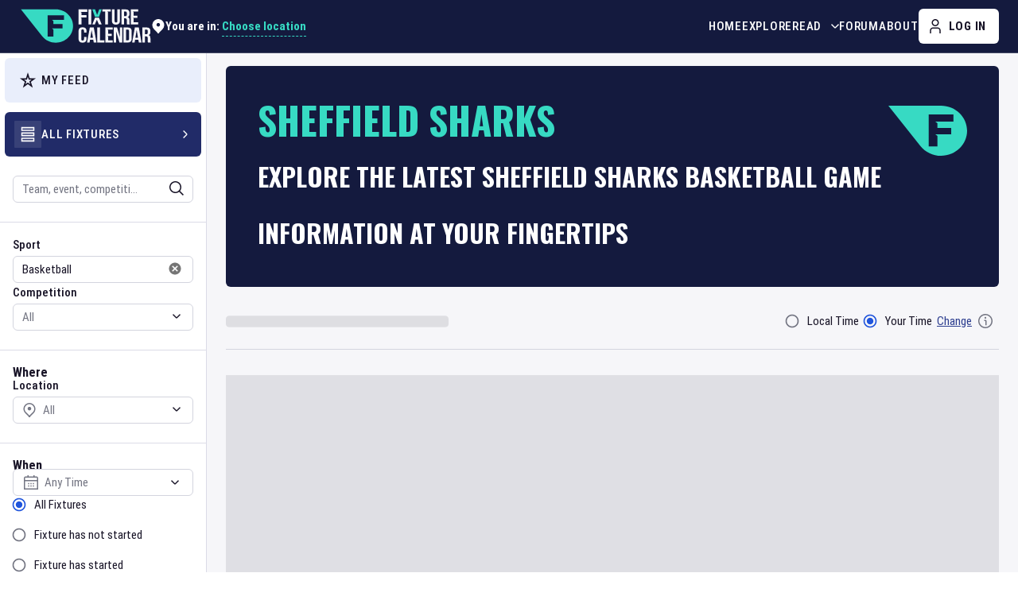

--- FILE ---
content_type: text/html; charset=utf-8
request_url: https://www.fixturecalendar.com/sport-basketball/team-sheffield-sharks
body_size: 23578
content:
<!DOCTYPE html><html lang="en"><head><meta charSet="utf-8"/><meta name="viewport" content="width=device-width"/><link rel="canonical" href="https://www.fixturecalendar.com/sport-basketball/team-sheffield-sharks"/><title>Sheffield Sharks News &amp; Games | Fixture Calendar</title><meta name="description" content="Explore the latest Sheffield Sharks Basketball games, including schedule information, news, tickets, highlights, and more with Fixture Calendar."/><meta name="keywords" content="Sheffield Sharks, Basketball, fixtures, times, start time, tickets, dates, sport, events, when is, calendar for, team, schedule, tournament, game, match"/><meta property="og:description" content="Explore the latest Sheffield Sharks Basketball games, including schedule information, news, tickets, highlights, and more with Fixture Calendar."/><meta property="og:site_name" content="Fixture Calendar"/><meta property="og:url" content="https://www.fixturecalendar.com/sport/basketball/team/sheffield-sharks"/><meta property="og:type" content="website"/><meta property="og:image" content="https://www.fixturecalendar.com/logo/default_logo.jpg"/><meta name="twitter:title" content="Sheffield Sharks News &amp; Games"/><meta name="twitter:image" content="https://www.fixturecalendar.com/logo/default_oga.jpg"/><meta name="twitter:url" content="https://www.fixturecalendar.com/sport/basketball/team/sheffield-sharks"/><meta name="twitter:card" content="summary"/><meta itemProp="thumbnailUrl" content="https://www.fixturecalendar.com/logo/default_oga.jpg"/><meta itemProp="image" content="https://www.fixturecalendar.com/logo/default_oga.jpg"/><meta itemProp="name" content="Sheffield Sharks News &amp; Games"/><meta itemProp="url" content="/sport/basketball/team/sheffield-sharks"/><script type="application/ld+json">{"@context":"https://schema.org","@type":"WebPage","name":"Sheffield Sharks News & Games","description":"Explore the latest Sheffield Sharks Basketball games, including schedule information, news, tickets, highlights, and more with Fixture Calendar.","breadcrumb":{"@context":"https://schema.org","@type":"BreadcrumbList","itemListElement":[{"@type":"ListItem","position":1,"item":{"@id":"https://www.fixturecalendar.com/explore/all-fixtures","name":"Fixtures"}},{"@type":"ListItem","position":2,"item":{"@id":"https://www.fixturecalendar.com/sport-basketball","name":"Basketball"}},{"@type":"ListItem","position":3,"item":{"@id":"https://www.fixturecalendar.com/sport-basketball/team-sheffield-sharks","name":"Sheffield Sharks"}}]},"mainEntity":{"@type":"PlayAction","name":"Sheffield Sharks"}}</script><link rel="apple-touch-icon" sizes="180x180" href="/apple-touch-icon.png"/><link rel="icon" type="image/png" sizes="32x32" href="/favicon-32x32.png"/><link rel="icon" type="image/png" sizes="16x16" href="/favicon-16x16.png"/><link rel="manifest" href="/site.webmanifest"/><link rel="shortcut icon" type="image/x-icon" href="/favicon.ico"/><link rel="image_src" href="https://www.fixturecalendar.com/logo/default_oga.jpg"/><meta name="next-head-count" content="10"/><meta name="google-site-verification" content="lKuDDj-hdJqOd4MJK_4Lbs3UD1j8Um2sYE08IaE_3HI"/><meta property="fb:app_id" content="209236323255456"/><script type="application/ld+json">{"@context":"https://schema.org","@type":"Organization","name":"Fixture Calendar","legalName":"Fixture Calendar Ltd","url":"https://www.fixturecalendar.com","logo":"https://www.fixturecalendar.com/logo/default_logo.png","sameAs":["https://www.linkedin.com/company/fixture-calendar","https://www.facebook.com/fixturecalendar","https://twitter.com/fixturecalendar","https://www.instagram.com/fixturecalendar/"],"description":"The world’s sporting events at your fingertips. Time zone accurate Fixture information for all sports, as well as Fixture specific links to tickets, travel, news, and more."}</script><meta name="emotion-insertion-point" content=""/><link rel="preconnect" href="https://www.googletagmanager.com"/><link rel="preconnect" href="https://api.fixturecalendar.com"/><style data-emotion="css-global 0"></style><style data-emotion="css-global tcagh3">html{-webkit-font-smoothing:antialiased;-moz-osx-font-smoothing:grayscale;box-sizing:border-box;-webkit-text-size-adjust:100%;}*,*::before,*::after{box-sizing:inherit;}strong,b{font-weight:700;}body{margin:0;color:#181427;font-family:'__robotoCondensed_4c0d75','__robotoCondensed_Fallback_4c0d75',Arial Narrow,sans-serif;font-weight:400;font-size:0.9375rem;line-height:1.375rem;letter-spacing:initial;background-color:#fff;}@media (min-width:1024px){body{font-size:1rem;line-height:1.5rem;}}@media print{body{background-color:#fff;}}body::backdrop{background-color:#fff;}body{font-family:'__robotoCondensed_4c0d75','__robotoCondensed_Fallback_4c0d75',Arial Narrow,sans-serif;}*,*::before,*::after{box-sizing:border-box;}a:not([class^="Mui"]){color:#2C3D8F;}@media(hover: hover){a:not([class^="Mui"]):hover{color:#2055DC;}}</style><style data-emotion="css-global 1prfaxn">@-webkit-keyframes mui-auto-fill{from{display:block;}}@keyframes mui-auto-fill{from{display:block;}}@-webkit-keyframes mui-auto-fill-cancel{from{display:block;}}@keyframes mui-auto-fill-cancel{from{display:block;}}</style><style data-emotion="css-global animation-61bdi0">@-webkit-keyframes animation-61bdi0{0%{-webkit-transform:rotate(0deg);-moz-transform:rotate(0deg);-ms-transform:rotate(0deg);transform:rotate(0deg);}100%{-webkit-transform:rotate(360deg);-moz-transform:rotate(360deg);-ms-transform:rotate(360deg);transform:rotate(360deg);}}@keyframes animation-61bdi0{0%{-webkit-transform:rotate(0deg);-moz-transform:rotate(0deg);-ms-transform:rotate(0deg);transform:rotate(0deg);}100%{-webkit-transform:rotate(360deg);-moz-transform:rotate(360deg);-ms-transform:rotate(360deg);transform:rotate(360deg);}}</style><style data-emotion="css-global animation-1p2h4ri">@-webkit-keyframes animation-1p2h4ri{0%{stroke-dasharray:1px,200px;stroke-dashoffset:0;}50%{stroke-dasharray:100px,200px;stroke-dashoffset:-15px;}100%{stroke-dasharray:100px,200px;stroke-dashoffset:-125px;}}@keyframes animation-1p2h4ri{0%{stroke-dasharray:1px,200px;stroke-dashoffset:0;}50%{stroke-dasharray:100px,200px;stroke-dashoffset:-15px;}100%{stroke-dasharray:100px,200px;stroke-dashoffset:-125px;}}</style><style data-emotion="css-global animation-c7515d">@-webkit-keyframes animation-c7515d{0%{opacity:1;}50%{opacity:0.4;}100%{opacity:1;}}@keyframes animation-c7515d{0%{opacity:1;}50%{opacity:0.4;}100%{opacity:1;}}</style><style data-emotion="css 19ss4w1 ujnu6f 1u4jqzt 1h9hv2k 15uaebd 1altysf kc6qwv n730f1 mymeyq wzzd9h pt151d 1evz83g wvvp83 16pz822 1l6c7y9 vubbuv 10f42tl 4hlvh8 4w5xj5 5tv3sw 1n11r91 14mlwxp 1k33q06 p059dr 57666k a0y2e3 hboir5 8atqhb d12w48 9aqy2q 1vnv2mr mguhb1 c4sutr 6f3mri 13jpips 1e1v20v k92gx 1xwjkri 1sx215v xxtdkk 2iz2x6 185dbup 1xsvgtu 1c3s1zk 1du621j 1ftyaf0 w5ryw kdx1ek 1muh611 1spxh11 1ocfugg 1smbbyb swybw 11rv44p 127rcu1 13o7eu2 14891ef 17vdz66 19n433r 1t7ltpf mzder6 1m908ci e0hlla 1h7anqn hh28nj 5fkjm 1m9pwf3 hyxlzm cpa9t9 vrv9vb 1exsolk 17iw1ka 1xihosa ogmn85 1g506gy 4qrqbo h6ot0m 1ptbork vr217h 1lf4zeb 100wsla wy0yfk e7b3iy 13dpggj 16lamf6 oa2n31 1gjqna4 7g3smn bx7emv qxbrzj 4rz6vj w9cwy2 1kqwogj tdupg1 cp6ida 11txh8v 1yuddeh 135jalo 10mpeyo ddva56 jxrq2j cs28ds b59iai p5bt7o 1b6i2jk iqiwch 1md1ni7 xboi2v 1mfjf8d jnjkaq 1atp9y9 15jqwoq qba2oe 17jqkgw 119cjoc">.css-19ss4w1{min-height:100vh;display:-webkit-box;display:-webkit-flex;display:-ms-flexbox;display:flex;-webkit-flex-direction:column;-ms-flex-direction:column;flex-direction:column;max-width:100%;}@media (min-width:0px){.css-19ss4w1{padding-bottom:3.375rem;}}@media (min-width:1024px){.css-19ss4w1{padding-bottom:0rem;}}.css-ujnu6f{background-color:#141A3E;border-bottom:1px solid rgba(255, 255, 255, 0.2);top:0;left:0;width:100%;z-index:10;-webkit-transition:background-color .3s ease-in-out;transition:background-color .3s ease-in-out;}@media (min-width:0px){.css-ujnu6f{position:-webkit-sticky;position:sticky;}}@media (min-width:1024px){.css-ujnu6f{position:static;}}.css-1u4jqzt{width:100%;margin-left:auto;box-sizing:border-box;margin-right:auto;display:block;padding-left:1rem;padding-right:1rem;padding-right:0.75rem;padding-left:0.75rem;display:-webkit-box;display:-webkit-flex;display:-ms-flexbox;display:flex;-webkit-align-items:center;-webkit-box-align:center;-ms-flex-align:center;align-items:center;}@media (min-width:768px){.css-1u4jqzt{padding-left:1.5rem;padding-right:1.5rem;}}@media (min-width:0px){.css-1u4jqzt{height:3.0625rem;}}@media (min-width:1024px){.css-1u4jqzt{-webkit-column-gap:1rem;column-gap:1rem;height:4.125rem;}}@media (min-width:1264px){.css-1u4jqzt{-webkit-column-gap:2.5rem;column-gap:2.5rem;}}@media (min-width:1440px){.css-1u4jqzt{padding-left:3.125rem;padding-right:3.125rem;}}.css-1h9hv2k{margin:0;color:#2C3D8F;-webkit-text-decoration:underline;text-decoration:underline;text-decoration-color:rgba(44, 61, 143, 0.4);text-decoration-color:currentColor;display:-webkit-inline-box;display:-webkit-inline-flex;display:-ms-inline-flexbox;display:inline-flex;max-width:100%;position:relative;z-index:1;}.css-1h9hv2k:hover{text-decoration-color:inherit;}@media(hover: hover){.css-1h9hv2k:hover{color:#2055DC;}}@media (min-width:0px){.css-1h9hv2k{width:7.4375rem;height:2rem;}}@media (min-width:1264px){.css-1h9hv2k{width:10.375rem;height:2.75rem;}}.css-1h9hv2k svg{width:100%;height:100%;}.css-15uaebd{min-width:0;position:relative;}@media (min-width:0px){.css-15uaebd{margin-left:auto;}}@media (min-width:1024px){.css-15uaebd{margin-left:0rem;}}@media (min-width:1024px){.css-1altysf{height:100%;margin-left:auto;}}.css-kc6qwv{list-style:none;margin:0;padding:0;position:relative;padding-top:0;padding-bottom:0;}@media (min-width:1024px){.css-kc6qwv{display:-webkit-box;display:-webkit-flex;display:-ms-flexbox;display:flex;-webkit-column-gap:1.5rem;column-gap:1.5rem;height:100%;}}@media (min-width:1264px){.css-kc6qwv{-webkit-column-gap:2rem;column-gap:2rem;}}.css-n730f1{display:-webkit-box;display:-webkit-flex;display:-ms-flexbox;display:flex;-webkit-box-pack:start;-ms-flex-pack:start;-webkit-justify-content:flex-start;justify-content:flex-start;-webkit-align-items:center;-webkit-box-align:center;-ms-flex-align:center;align-items:center;position:relative;-webkit-text-decoration:none;text-decoration:none;width:100%;box-sizing:border-box;text-align:left;z-index:1;-webkit-align-items:stretch;-webkit-box-align:stretch;-ms-flex-align:stretch;align-items:stretch;}.css-n730f1.Mui-focusVisible{background-color:rgba(0, 0, 0, 0.12);}.css-n730f1.Mui-selected{background-color:rgba(44, 61, 143, 0.08);}.css-n730f1.Mui-selected.Mui-focusVisible{background-color:rgba(44, 61, 143, 0.2);}.css-n730f1.Mui-disabled{opacity:0.38;}@media (min-width:0px){.css-n730f1{min-height:3.0625rem;width:100%;border-top:1px solid #DBDBE7;}}@media (min-width:1024px){.css-n730f1{min-height:100%;width:auto;border-top:none;}}.css-mymeyq{margin:0;font-size:0.8125rem;line-height:1.125rem;letter-spacing:0.05em;font-weight:500;font-family:'__robotoCondensed_4c0d75','__robotoCondensed_Fallback_4c0d75',Arial Narrow,sans-serif;text-transform:uppercase;color:#2C3D8F;-webkit-text-decoration:underline;text-decoration:underline;text-decoration-color:rgba(44, 61, 143, 0.4);text-decoration-color:currentColor;position:relative;display:-webkit-inline-box;display:-webkit-inline-flex;display:-ms-inline-flexbox;display:inline-flex;-webkit-align-items:center;-webkit-box-align:center;-ms-flex-align:center;align-items:center;-webkit-text-decoration:none;text-decoration:none;width:100%;}@media (min-width:1024px){.css-mymeyq{font-size:0.9375rem;line-height:1.5rem;}}.css-mymeyq:hover{text-decoration-color:inherit;}@media(hover: hover){.css-mymeyq:hover{color:#2055DC;}}@media (min-width:0px){.css-mymeyq{color:#181427;padding:0.75rem 1rem;}}@media (min-width:1024px){.css-mymeyq{color:#fff;padding:0rem;}}@media(hover: hover){.css-mymeyq:hover{color:#80FAE9;}}.css-wzzd9h{display:-webkit-inline-box;display:-webkit-inline-flex;display:-ms-inline-flexbox;display:inline-flex;-webkit-align-items:center;-webkit-box-align:center;-ms-flex-align:center;align-items:center;-webkit-box-pack:center;-ms-flex-pack:center;-webkit-justify-content:center;justify-content:center;position:relative;box-sizing:border-box;-webkit-tap-highlight-color:transparent;background-color:transparent;outline:0;border:0;margin:0;border-radius:0;padding:0;cursor:pointer;-webkit-user-select:none;-moz-user-select:none;-ms-user-select:none;user-select:none;vertical-align:middle;-moz-appearance:none;-webkit-appearance:none;-webkit-text-decoration:none;text-decoration:none;color:inherit;font-family:'__robotoCondensed_4c0d75','__robotoCondensed_Fallback_4c0d75',Arial Narrow,sans-serif;font-weight:700;font-size:0.875rem;line-height:1.75;letter-spacing:0.05em;text-transform:uppercase;min-width:64px;padding:6px 8px;border-radius:4px;-webkit-transition:background-color 250ms cubic-bezier(0.4, 0, 0.2, 1) 0ms,box-shadow 250ms cubic-bezier(0.4, 0, 0.2, 1) 0ms,border-color 250ms cubic-bezier(0.4, 0, 0.2, 1) 0ms,color 250ms cubic-bezier(0.4, 0, 0.2, 1) 0ms;transition:background-color 250ms cubic-bezier(0.4, 0, 0.2, 1) 0ms,box-shadow 250ms cubic-bezier(0.4, 0, 0.2, 1) 0ms,border-color 250ms cubic-bezier(0.4, 0, 0.2, 1) 0ms,color 250ms cubic-bezier(0.4, 0, 0.2, 1) 0ms;color:#2C3D8F;white-space:nowrap;border-radius:0.375rem;font-size:0.9375rem;line-height:1.125rem;height:2.375rem;min-width:2.375rem;font-size:0.8125rem;line-height:1.125rem;letter-spacing:0.05em;font-weight:500;font-family:'__robotoCondensed_4c0d75','__robotoCondensed_Fallback_4c0d75',Arial Narrow,sans-serif;text-transform:uppercase;z-index:1;}.css-wzzd9h::-moz-focus-inner{border-style:none;}.css-wzzd9h.Mui-disabled{pointer-events:none;cursor:default;}@media print{.css-wzzd9h{-webkit-print-color-adjust:exact;color-adjust:exact;}}.css-wzzd9h.Mui-focusVisible{outline:auto;outline-color:#000;box-shadow:none;}.css-wzzd9h:hover{-webkit-text-decoration:none;text-decoration:none;background-color:rgba(44, 61, 143, 0.04);}@media (hover: none){.css-wzzd9h:hover{background-color:transparent;}}.css-wzzd9h.Mui-disabled{color:#737582;}.css-wzzd9h.Mui-focusVisible{box-shadow:none;}.css-wzzd9h loadingIndicator .MuiLoadingButton-loadingIndicator{-webkit-animation:rotate 4s linear infinite;animation:rotate 4s linear infinite;}.css-wzzd9h.Mui-disabled{color:#9194A6;}.css-wzzd9h:hover{background-color:transparent;}@media(hover: hover){.css-wzzd9h:hover{color:#2055DC;}}@media (min-width:1024px){.css-wzzd9h{height:2.75rem;min-width:2.75rem;}}.css-wzzd9h .MuiButton-startIcon>*:nth-of-type(1),.css-wzzd9h .MuiButton-endIcon>*:nth-of-type(1){font-size:1.125rem;}@media (min-width:0px){.css-wzzd9h{color:#181427;}}@media (min-width:1024px){.css-wzzd9h{font-size:0.9375rem;line-height:1.5rem;color:#fff;}}.css-wzzd9h.MuiButton-root{padding:0rem;height:100%;width:100%;}@media(hover: hover){.css-wzzd9h:hover{color:#80FAE9;}}.css-pt151d{display:inherit;margin-right:-4px;margin-left:8px;}.css-pt151d>*:nth-of-type(1){font-size:20px;}.css-1evz83g{-webkit-user-select:none;-moz-user-select:none;-ms-user-select:none;user-select:none;width:1em;height:1em;display:inline-block;fill:currentColor;-webkit-flex-shrink:0;-ms-flex-negative:0;flex-shrink:0;-webkit-transition:fill 200ms cubic-bezier(0.4, 0, 0.2, 1) 0ms;transition:fill 200ms cubic-bezier(0.4, 0, 0.2, 1) 0ms;font-size:1.5rem;-webkit-transform:none;-moz-transform:none;-ms-transform:none;transform:none;}.css-wvvp83{display:-webkit-box;display:-webkit-flex;display:-ms-flexbox;display:flex;}@media (min-width:0px){.css-wvvp83{-webkit-column-gap:0.5rem;column-gap:0.5rem;}}@media (min-width:1440px){.css-wvvp83{-webkit-column-gap:1rem;column-gap:1rem;}}.css-16pz822{display:-webkit-inline-box;display:-webkit-inline-flex;display:-ms-inline-flexbox;display:inline-flex;-webkit-align-items:center;-webkit-box-align:center;-ms-flex-align:center;align-items:center;-webkit-box-pack:center;-ms-flex-pack:center;-webkit-justify-content:center;justify-content:center;position:relative;box-sizing:border-box;-webkit-tap-highlight-color:transparent;background-color:transparent;outline:0;border:0;margin:0;border-radius:0;padding:0;cursor:pointer;-webkit-user-select:none;-moz-user-select:none;-ms-user-select:none;user-select:none;vertical-align:middle;-moz-appearance:none;-webkit-appearance:none;-webkit-text-decoration:none;text-decoration:none;color:inherit;font-family:'__robotoCondensed_4c0d75','__robotoCondensed_Fallback_4c0d75',Arial Narrow,sans-serif;font-weight:700;font-size:0.875rem;line-height:1.75;letter-spacing:0.05em;text-transform:uppercase;min-width:64px;padding:6px 16px;border-radius:4px;-webkit-transition:background-color 250ms cubic-bezier(0.4, 0, 0.2, 1) 0ms,box-shadow 250ms cubic-bezier(0.4, 0, 0.2, 1) 0ms,border-color 250ms cubic-bezier(0.4, 0, 0.2, 1) 0ms,color 250ms cubic-bezier(0.4, 0, 0.2, 1) 0ms;transition:background-color 250ms cubic-bezier(0.4, 0, 0.2, 1) 0ms,box-shadow 250ms cubic-bezier(0.4, 0, 0.2, 1) 0ms,border-color 250ms cubic-bezier(0.4, 0, 0.2, 1) 0ms,color 250ms cubic-bezier(0.4, 0, 0.2, 1) 0ms;color:#181427;background-color:#fff;box-shadow:0px 3px 1px -2px rgba(0,0,0,0.2),0px 2px 2px 0px rgba(0,0,0,0.14),0px 1px 5px 0px rgba(0,0,0,0.12);white-space:nowrap;border-radius:0.375rem;box-shadow:none;font-size:0.9375rem;line-height:1.125rem;height:2.375rem;min-width:2.375rem;}.css-16pz822::-moz-focus-inner{border-style:none;}.css-16pz822.Mui-disabled{pointer-events:none;cursor:default;}@media print{.css-16pz822{-webkit-print-color-adjust:exact;color-adjust:exact;}}.css-16pz822.Mui-focusVisible{outline:auto;outline-color:#000;box-shadow:none;}.css-16pz822:hover{-webkit-text-decoration:none;text-decoration:none;background-color:#F6F6F9;box-shadow:0px 2px 4px -1px rgba(0,0,0,0.2),0px 4px 5px 0px rgba(0,0,0,0.14),0px 1px 10px 0px rgba(0,0,0,0.12);}@media (hover: none){.css-16pz822:hover{background-color:#fff;}}.css-16pz822:active{box-shadow:0px 5px 5px -3px rgba(0,0,0,0.2),0px 8px 10px 1px rgba(0,0,0,0.14),0px 3px 14px 2px rgba(0,0,0,0.12);}.css-16pz822.Mui-focusVisible{box-shadow:0px 3px 5px -1px rgba(0,0,0,0.2),0px 6px 10px 0px rgba(0,0,0,0.14),0px 1px 18px 0px rgba(0,0,0,0.12);}.css-16pz822.Mui-disabled{color:#737582;box-shadow:none;background-color:#F6F6F9;}.css-16pz822.Mui-focusVisible{box-shadow:none;}.css-16pz822 loadingIndicator .MuiLoadingButton-loadingIndicator{-webkit-animation:rotate 4s linear infinite;animation:rotate 4s linear infinite;}.css-16pz822.Mui-disabled{color:#9194A6;}.css-16pz822:hover{box-shadow:none;}.css-16pz822:active{box-shadow:none;}@media (min-width:1024px){.css-16pz822{height:2.75rem;min-width:2.75rem;}}.css-16pz822 .MuiButton-startIcon>*:nth-of-type(1),.css-16pz822 .MuiButton-endIcon>*:nth-of-type(1){font-size:1.125rem;}.css-1l6c7y9{display:inherit;margin-right:8px;margin-left:-4px;}.css-1l6c7y9>*:nth-of-type(1){font-size:20px;}.css-vubbuv{-webkit-user-select:none;-moz-user-select:none;-ms-user-select:none;user-select:none;width:1em;height:1em;display:inline-block;fill:currentColor;-webkit-flex-shrink:0;-ms-flex-negative:0;flex-shrink:0;-webkit-transition:fill 200ms cubic-bezier(0.4, 0, 0.2, 1) 0ms;transition:fill 200ms cubic-bezier(0.4, 0, 0.2, 1) 0ms;font-size:1.5rem;}.css-10f42tl{display:-webkit-box;display:-webkit-flex;display:-ms-flexbox;display:flex;width:100%;-webkit-box-flex:1;-webkit-flex-grow:1;-ms-flex-positive:1;flex-grow:1;background-color:#F6F6F9;}.css-4hlvh8{background-color:#fff;width:16.25rem;border-right:1px solid #DBDBE7;-webkit-flex-shrink:0;-ms-flex-negative:0;flex-shrink:0;}.css-4w5xj5{background-color:#fff;color:#181427;-webkit-transition:box-shadow 300ms cubic-bezier(0.4, 0, 0.2, 1) 0ms;transition:box-shadow 300ms cubic-bezier(0.4, 0, 0.2, 1) 0ms;box-shadow:0px 2px 1px -1px rgba(0,0,0,0.2),0px 1px 1px 0px rgba(0,0,0,0.14),0px 1px 3px 0px rgba(0,0,0,0.12);box-shadow:0px 3px 14px 2px rgba(0, 0, 0, 0.12);border-radius:0.375rem;position:relative;-webkit-transition:margin 150ms cubic-bezier(0.4, 0, 0.2, 1) 0ms;transition:margin 150ms cubic-bezier(0.4, 0, 0.2, 1) 0ms;overflow-anchor:none;box-shadow:none;border-radius:0;padding-top:0.375rem;padding-bottom:0.375rem;}.css-4w5xj5.MuiMenu-paper{scrollbar-width:thin;scrollbar-color:#737582 #DBDBE7;}.css-4w5xj5.MuiMenu-paper::-webkit-scrollbar{width:5px;}.css-4w5xj5.MuiMenu-paper::-webkit-scrollbar-track{background-color:#DBDBE7;border-radius:5px;}.css-4w5xj5.MuiMenu-paper::-webkit-scrollbar-thumb{background-color:#737582;border-radius:5px;}.css-4w5xj5.MuiAutocomplete-paper{padding:2px;}.css-4w5xj5 .PrivatePickersSlideTransition-root{min-width:16.75rem;min-height:14.25rem;}.css-4w5xj5 .MuiPickersArrowSwitcher-root+div .MuiTypography-root{height:1.875rem;width:1.5rem;margin-right:0.375rem;margin-left:0.375rem;}.css-4w5xj5 >div>div{width:auto;}.css-4w5xj5:before{position:absolute;left:0;top:-1px;right:0;height:1px;content:"";opacity:1;background-color:rgba(0, 0, 0, 0.12);-webkit-transition:opacity 150ms cubic-bezier(0.4, 0, 0.2, 1) 0ms,background-color 150ms cubic-bezier(0.4, 0, 0.2, 1) 0ms;transition:opacity 150ms cubic-bezier(0.4, 0, 0.2, 1) 0ms,background-color 150ms cubic-bezier(0.4, 0, 0.2, 1) 0ms;}.css-4w5xj5:first-of-type:before{display:none;}.css-4w5xj5.Mui-expanded:before{opacity:0;}.css-4w5xj5.Mui-expanded:first-of-type{margin-top:0;}.css-4w5xj5.Mui-expanded:last-of-type{margin-bottom:0;}.css-4w5xj5.Mui-expanded+.css-4w5xj5.Mui-expanded:before{display:none;}.css-4w5xj5.Mui-disabled{background-color:#F6F6F9;}.css-4w5xj5::before{display:none;}.css-5tv3sw{display:-webkit-inline-box;display:-webkit-inline-flex;display:-ms-inline-flexbox;display:inline-flex;-webkit-align-items:center;-webkit-box-align:center;-ms-flex-align:center;align-items:center;-webkit-box-pack:center;-ms-flex-pack:center;-webkit-justify-content:center;justify-content:center;position:relative;box-sizing:border-box;-webkit-tap-highlight-color:transparent;background-color:transparent;outline:0;border:0;margin:0;border-radius:0;padding:0;cursor:pointer;-webkit-user-select:none;-moz-user-select:none;-ms-user-select:none;user-select:none;vertical-align:middle;-moz-appearance:none;-webkit-appearance:none;-webkit-text-decoration:none;text-decoration:none;color:inherit;display:-webkit-box;display:-webkit-flex;display:-ms-flexbox;display:flex;min-height:48px;padding:0rem 1rem;-webkit-transition:min-height 150ms cubic-bezier(0.4, 0, 0.2, 1) 0ms,background-color 150ms cubic-bezier(0.4, 0, 0.2, 1) 0ms;transition:min-height 150ms cubic-bezier(0.4, 0, 0.2, 1) 0ms,background-color 150ms cubic-bezier(0.4, 0, 0.2, 1) 0ms;border-radius:0.375rem;height:3.5rem;padding:0.75rem;margin-left:0.375rem;margin-right:0.375rem;background-color:#E9EEFB;color:#181427;}.css-5tv3sw::-moz-focus-inner{border-style:none;}.css-5tv3sw.Mui-disabled{pointer-events:none;cursor:default;}@media print{.css-5tv3sw{-webkit-print-color-adjust:exact;color-adjust:exact;}}.css-5tv3sw.Mui-focusVisible{outline:auto;outline-color:#000;box-shadow:none;}.css-5tv3sw.Mui-focusVisible{background-color:rgba(0, 0, 0, 0.12);}.css-5tv3sw.Mui-disabled{opacity:0.38;}.css-5tv3sw:hover:not(.Mui-disabled){cursor:pointer;}.css-5tv3sw:focus-visible{outline:auto;outline-color:#000;}.css-5tv3sw:focus-visible{background-color:#E9EEFB;box-shadow:0 0 7px 2px rgba(33, 43, 104, 0.74);}.css-5tv3sw .MuiAccordionSummary-content{display:-webkit-box;display:-webkit-flex;display:-ms-flexbox;display:flex;-webkit-align-items:center;-webkit-box-align:center;-ms-flex-align:center;align-items:center;margin:0rem;-webkit-column-gap:0.75rem;column-gap:0.75rem;}.css-1n11r91{display:-webkit-box;display:-webkit-flex;display:-ms-flexbox;display:flex;-webkit-box-flex:1;-webkit-flex-grow:1;-ms-flex-positive:1;flex-grow:1;margin:12px 0;}.css-14mlwxp{border-radius:1px;display:-webkit-inline-box;display:-webkit-inline-flex;display:-ms-inline-flexbox;display:inline-flex;padding:0.4375rem;background-color:transparent;}.css-1k33q06{-webkit-user-select:none;-moz-user-select:none;-ms-user-select:none;user-select:none;width:1em;height:1em;display:inline-block;fill:currentColor;-webkit-flex-shrink:0;-ms-flex-negative:0;flex-shrink:0;-webkit-transition:fill 200ms cubic-bezier(0.4, 0, 0.2, 1) 0ms;transition:fill 200ms cubic-bezier(0.4, 0, 0.2, 1) 0ms;font-size:1.25rem;}.css-p059dr{margin:0;font-size:0.8125rem;line-height:1.125rem;letter-spacing:0.05em;font-weight:500;font-family:'__robotoCondensed_4c0d75','__robotoCondensed_Fallback_4c0d75',Arial Narrow,sans-serif;text-transform:uppercase;}@media (min-width:1024px){.css-p059dr{font-size:0.9375rem;line-height:1.5rem;}}.css-57666k{-webkit-user-select:none;-moz-user-select:none;-ms-user-select:none;user-select:none;width:1em;height:1em;display:inline-block;fill:currentColor;-webkit-flex-shrink:0;-ms-flex-negative:0;flex-shrink:0;-webkit-transition:fill 200ms cubic-bezier(0.4, 0, 0.2, 1) 0ms;transition:fill 200ms cubic-bezier(0.4, 0, 0.2, 1) 0ms;font-size:1.5rem;font-size:1.125rem;display:none;margin-left:auto;}.css-a0y2e3{height:0;overflow:hidden;-webkit-transition:height 300ms cubic-bezier(0.4, 0, 0.2, 1) 0ms;transition:height 300ms cubic-bezier(0.4, 0, 0.2, 1) 0ms;visibility:hidden;}.css-hboir5{display:-webkit-box;display:-webkit-flex;display:-ms-flexbox;display:flex;width:100%;}.css-8atqhb{width:100%;}.css-d12w48{padding:0.5rem 1rem 1rem;padding:0rem;}.css-9aqy2q{display:-webkit-inline-box;display:-webkit-inline-flex;display:-ms-inline-flexbox;display:inline-flex;-webkit-align-items:center;-webkit-box-align:center;-ms-flex-align:center;align-items:center;-webkit-box-pack:center;-ms-flex-pack:center;-webkit-justify-content:center;justify-content:center;position:relative;box-sizing:border-box;-webkit-tap-highlight-color:transparent;background-color:transparent;outline:0;border:0;margin:0;border-radius:0;padding:0;cursor:pointer;-webkit-user-select:none;-moz-user-select:none;-ms-user-select:none;user-select:none;vertical-align:middle;-moz-appearance:none;-webkit-appearance:none;-webkit-text-decoration:none;text-decoration:none;color:inherit;display:-webkit-box;display:-webkit-flex;display:-ms-flexbox;display:flex;min-height:48px;padding:0rem 1rem;-webkit-transition:min-height 150ms cubic-bezier(0.4, 0, 0.2, 1) 0ms,background-color 150ms cubic-bezier(0.4, 0, 0.2, 1) 0ms;transition:min-height 150ms cubic-bezier(0.4, 0, 0.2, 1) 0ms,background-color 150ms cubic-bezier(0.4, 0, 0.2, 1) 0ms;border-radius:0.375rem;height:3.5rem;padding:0.75rem;margin-left:0.375rem;margin-right:0.375rem;background-color:#212B68;color:#fff;}.css-9aqy2q::-moz-focus-inner{border-style:none;}.css-9aqy2q.Mui-disabled{pointer-events:none;cursor:default;}@media print{.css-9aqy2q{-webkit-print-color-adjust:exact;color-adjust:exact;}}.css-9aqy2q.Mui-focusVisible{outline:auto;outline-color:#000;box-shadow:none;}.css-9aqy2q.Mui-focusVisible{background-color:rgba(0, 0, 0, 0.12);}.css-9aqy2q.Mui-disabled{opacity:0.38;}.css-9aqy2q:hover:not(.Mui-disabled){cursor:pointer;}.css-9aqy2q:focus-visible{outline:auto;outline-color:#000;}.css-9aqy2q:focus-visible{background-color:#212B68;box-shadow:0 0 7px 2px rgba(33, 43, 104, 0.74);}.css-9aqy2q .MuiAccordionSummary-content{display:-webkit-box;display:-webkit-flex;display:-ms-flexbox;display:flex;-webkit-align-items:center;-webkit-box-align:center;-ms-flex-align:center;align-items:center;margin:0rem;-webkit-column-gap:0.75rem;column-gap:0.75rem;}.css-1vnv2mr{border-radius:1px;display:-webkit-inline-box;display:-webkit-inline-flex;display:-ms-inline-flexbox;display:inline-flex;padding:0.4375rem;background-color:rgba(255, 255, 255, 0.1);}.css-mguhb1{-webkit-user-select:none;-moz-user-select:none;-ms-user-select:none;user-select:none;width:1em;height:1em;display:inline-block;fill:currentColor;-webkit-flex-shrink:0;-ms-flex-negative:0;flex-shrink:0;-webkit-transition:fill 200ms cubic-bezier(0.4, 0, 0.2, 1) 0ms;transition:fill 200ms cubic-bezier(0.4, 0, 0.2, 1) 0ms;font-size:1.5rem;font-size:1.125rem;display:block;margin-left:auto;}.css-c4sutr{height:auto;overflow:visible;-webkit-transition:height 300ms cubic-bezier(0.4, 0, 0.2, 1) 0ms;transition:height 300ms cubic-bezier(0.4, 0, 0.2, 1) 0ms;}@media (min-width:1024px){.css-6f3mri{padding-top:0.5rem;}}.css-13jpips{padding:1rem 1rem 1.5rem;display:-webkit-box;display:-webkit-flex;display:-ms-flexbox;display:flex;-webkit-flex-direction:column;-ms-flex-direction:column;flex-direction:column;gap:1rem;}@media (min-width:0px){.css-13jpips:first-of-type{padding:0.75rem 1rem 1rem;}}@media (min-width:1024px){.css-13jpips:first-of-type{padding:1rem 1rem 1.5rem;}}.css-1e1v20v.Mui-focused .MuiAutocomplete-clearIndicator{visibility:visible;}@media (pointer: fine){.css-1e1v20v:hover .MuiAutocomplete-clearIndicator{visibility:visible;}}.css-1e1v20v .MuiAutocomplete-tag{margin:3px;max-width:calc(100% - 6px);}.css-1e1v20v .MuiAutocomplete-inputRoot{-webkit-box-flex-wrap:wrap;-webkit-flex-wrap:wrap;-ms-flex-wrap:wrap;flex-wrap:wrap;}.MuiAutocomplete-hasPopupIcon.css-1e1v20v .MuiAutocomplete-inputRoot,.MuiAutocomplete-hasClearIcon.css-1e1v20v .MuiAutocomplete-inputRoot{padding-right:30px;}.MuiAutocomplete-hasPopupIcon.MuiAutocomplete-hasClearIcon.css-1e1v20v .MuiAutocomplete-inputRoot{padding-right:56px;}.css-1e1v20v .MuiAutocomplete-inputRoot .MuiAutocomplete-input{width:0;min-width:30px;}.css-1e1v20v .MuiInput-root{padding-bottom:1px;}.css-1e1v20v .MuiInput-root .MuiInput-input{padding:4px 4px 4px 0px;}.css-1e1v20v .MuiInput-root.MuiInputBase-sizeSmall .MuiInput-input{padding:2px 4px 3px 0;}.css-1e1v20v .MuiOutlinedInput-root{padding:9px;}.MuiAutocomplete-hasPopupIcon.css-1e1v20v .MuiOutlinedInput-root,.MuiAutocomplete-hasClearIcon.css-1e1v20v .MuiOutlinedInput-root{padding-right:39px;}.MuiAutocomplete-hasPopupIcon.MuiAutocomplete-hasClearIcon.css-1e1v20v .MuiOutlinedInput-root{padding-right:65px;}.css-1e1v20v .MuiOutlinedInput-root .MuiAutocomplete-input{padding:7.5px 4px 7.5px 6px;}.css-1e1v20v .MuiOutlinedInput-root .MuiAutocomplete-endAdornment{right:9px;}.css-1e1v20v .MuiOutlinedInput-root.MuiInputBase-sizeSmall{padding:6px;}.css-1e1v20v .MuiOutlinedInput-root.MuiInputBase-sizeSmall .MuiAutocomplete-input{padding:2.5px 4px 2.5px 6px;}.css-1e1v20v .MuiFilledInput-root{padding-top:19px;padding-left:8px;}.MuiAutocomplete-hasPopupIcon.css-1e1v20v .MuiFilledInput-root,.MuiAutocomplete-hasClearIcon.css-1e1v20v .MuiFilledInput-root{padding-right:39px;}.MuiAutocomplete-hasPopupIcon.MuiAutocomplete-hasClearIcon.css-1e1v20v .MuiFilledInput-root{padding-right:65px;}.css-1e1v20v .MuiFilledInput-root .MuiFilledInput-input{padding:7px 4px;}.css-1e1v20v .MuiFilledInput-root .MuiAutocomplete-endAdornment{right:9px;}.css-1e1v20v .MuiFilledInput-root.MuiInputBase-sizeSmall{padding-bottom:1px;}.css-1e1v20v .MuiFilledInput-root.MuiInputBase-sizeSmall .MuiFilledInput-input{padding:2.5px 4px;}.css-1e1v20v .MuiInputBase-hiddenLabel{padding-top:8px;}.css-1e1v20v .MuiAutocomplete-input{-webkit-box-flex:1;-webkit-flex-grow:1;-ms-flex-positive:1;flex-grow:1;text-overflow:ellipsis;opacity:1;}.css-1e1v20v .MuiAutocomplete-inputRoot{padding:0rem 0.75rem;}.css-1e1v20v .MuiAutocomplete-inputRoot .MuiAutocomplete-input{padding:0;}.css-1e1v20v .MuiAutocomplete-inputRoot .MuiAutocomplete-endAdornment{right:0.75rem;}.css-1e1v20v .MuiAutocomplete-listbox .MuiAutocomplete-option.Mui-focused{background-color:#E9EEFB;}.css-1e1v20v .MuiOutlinedInput-root::before{content:"";position:absolute;background:linear-gradient(270deg, #fff 8.85%, rgba(255, 255, 255, 0) 100%);width:2.1875rem;top:0;bottom:0;right:2.4375rem;}.css-k92gx{display:-webkit-inline-box;display:-webkit-inline-flex;display:-ms-inline-flexbox;display:inline-flex;-webkit-flex-direction:column;-ms-flex-direction:column;flex-direction:column;position:relative;min-width:0;padding:0;margin:0;border:0;vertical-align:top;width:100%;margin-top:0;margin-bottom:0;}.css-1xwjkri{color:#737582;font-family:'__robotoCondensed_4c0d75','__robotoCondensed_Fallback_4c0d75',Arial Narrow,sans-serif;font-weight:400;font-size:0.9375rem;line-height:1.4375em;letter-spacing:initial;padding:0;position:relative;font-size:1rem;line-height:1.5rem;font-weight:500;font-family:'__robotoCondensed_4c0d75','__robotoCondensed_Fallback_4c0d75',Arial Narrow,sans-serif;letter-spacing:initial;color:#181427;display:block;transform-origin:top left;white-space:nowrap;overflow:hidden;text-overflow:ellipsis;max-width:calc(133% - 24px);position:absolute;left:0;top:0;-webkit-transform:translate(14px, -9px) scale(0.75);-moz-transform:translate(14px, -9px) scale(0.75);-ms-transform:translate(14px, -9px) scale(0.75);transform:translate(14px, -9px) scale(0.75);-webkit-transition:color 200ms cubic-bezier(0.0, 0, 0.2, 1) 0ms,-webkit-transform 200ms cubic-bezier(0.0, 0, 0.2, 1) 0ms,max-width 200ms cubic-bezier(0.0, 0, 0.2, 1) 0ms;transition:color 200ms cubic-bezier(0.0, 0, 0.2, 1) 0ms,transform 200ms cubic-bezier(0.0, 0, 0.2, 1) 0ms,max-width 200ms cubic-bezier(0.0, 0, 0.2, 1) 0ms;z-index:1;pointer-events:auto;-webkit-user-select:none;-moz-user-select:none;-ms-user-select:none;user-select:none;font-size:1rem;line-height:1.5rem;font-weight:500;font-family:'__robotoCondensed_4c0d75','__robotoCondensed_Fallback_4c0d75',Arial Narrow,sans-serif;letter-spacing:initial;position:relative;-webkit-transform:translate(0) scale(1);-moz-transform:translate(0) scale(1);-ms-transform:translate(0) scale(1);transform:translate(0) scale(1);margin-bottom:0.125rem;border:0px solid;clip:rect(0 0 0 0);height:1px;margin:-0.5rem;overflow:hidden;padding:0rem;position:absolute;white-space:nowrap;width:1px;}@media (min-width:1024px){.css-1xwjkri{font-size:1rem;line-height:1.5rem;}}.css-1xwjkri.Mui-focused{color:#2C3D8F;}.css-1xwjkri.Mui-disabled{color:#9194A6;}.css-1xwjkri.Mui-error{color:#E61414;}@media (min-width:1024px){.css-1xwjkri{font-size:0.9375rem;}}.css-1xwjkri .MuiFormLabel-asterisk{color:#E61414;}@media (min-width:1024px){.css-1xwjkri{font-size:0.9375rem;}}.css-1xwjkri.Mui-error,.css-1xwjkri.Mui-focused{color:#181427;}.css-1sx215v{font-family:'__robotoCondensed_4c0d75','__robotoCondensed_Fallback_4c0d75',Arial Narrow,sans-serif;font-weight:400;font-size:0.9375rem;line-height:1.4375em;letter-spacing:initial;color:#181427;box-sizing:border-box;position:relative;cursor:text;display:-webkit-inline-box;display:-webkit-inline-flex;display:-ms-inline-flexbox;display:inline-flex;-webkit-align-items:center;-webkit-box-align:center;-ms-flex-align:center;align-items:center;width:100%;position:relative;border-radius:4px;padding-right:14px;border-radius:0.375rem;}@media (min-width:1024px){.css-1sx215v{font-size:1rem;line-height:1.5rem;}}.css-1sx215v.Mui-disabled{color:#9194A6;cursor:default;}.css-1sx215v:hover .MuiOutlinedInput-notchedOutline{border-color:#181427;}@media (hover: none){.css-1sx215v:hover .MuiOutlinedInput-notchedOutline{border-color:rgba(0, 0, 0, 0.23);}}.css-1sx215v.Mui-focused .MuiOutlinedInput-notchedOutline{border-color:#2C3D8F;border-width:2px;}.css-1sx215v.Mui-error .MuiOutlinedInput-notchedOutline{border-color:#E61414;}.css-1sx215v.Mui-disabled .MuiOutlinedInput-notchedOutline{border-color:#737582;}.css-1sx215v.Mui-disabled{background-color:#F6F6F9;-webkit-text-fill-color:#737582;}.css-xxtdkk{font:inherit;letter-spacing:inherit;color:currentColor;padding:4px 0 5px;border:0;box-sizing:content-box;background:none;height:1.4375em;margin:0;-webkit-tap-highlight-color:transparent;display:block;min-width:0;width:100%;-webkit-animation-name:mui-auto-fill-cancel;animation-name:mui-auto-fill-cancel;-webkit-animation-duration:10ms;animation-duration:10ms;padding:16.5px 14px;padding-right:0;font-weight:400;font-family:'__robotoCondensed_4c0d75','__robotoCondensed_Fallback_4c0d75',Arial Narrow,sans-serif;height:2.75rem;line-height:2.75rem;box-sizing:border-box;padding:0rem 0.75rem;font-size:1rem;letter-spacing:initial;padding-right:0;}.css-xxtdkk::-webkit-input-placeholder{color:currentColor;opacity:0.42;-webkit-transition:opacity 200ms cubic-bezier(0.4, 0, 0.2, 1) 0ms;transition:opacity 200ms cubic-bezier(0.4, 0, 0.2, 1) 0ms;}.css-xxtdkk::-moz-placeholder{color:currentColor;opacity:0.42;-webkit-transition:opacity 200ms cubic-bezier(0.4, 0, 0.2, 1) 0ms;transition:opacity 200ms cubic-bezier(0.4, 0, 0.2, 1) 0ms;}.css-xxtdkk:-ms-input-placeholder{color:currentColor;opacity:0.42;-webkit-transition:opacity 200ms cubic-bezier(0.4, 0, 0.2, 1) 0ms;transition:opacity 200ms cubic-bezier(0.4, 0, 0.2, 1) 0ms;}.css-xxtdkk::-ms-input-placeholder{color:currentColor;opacity:0.42;-webkit-transition:opacity 200ms cubic-bezier(0.4, 0, 0.2, 1) 0ms;transition:opacity 200ms cubic-bezier(0.4, 0, 0.2, 1) 0ms;}.css-xxtdkk:focus{outline:0;}.css-xxtdkk:invalid{box-shadow:none;}.css-xxtdkk::-webkit-search-decoration{-webkit-appearance:none;}label[data-shrink=false]+.MuiInputBase-formControl .css-xxtdkk::-webkit-input-placeholder{opacity:0!important;}label[data-shrink=false]+.MuiInputBase-formControl .css-xxtdkk::-moz-placeholder{opacity:0!important;}label[data-shrink=false]+.MuiInputBase-formControl .css-xxtdkk:-ms-input-placeholder{opacity:0!important;}label[data-shrink=false]+.MuiInputBase-formControl .css-xxtdkk::-ms-input-placeholder{opacity:0!important;}label[data-shrink=false]+.MuiInputBase-formControl .css-xxtdkk:focus::-webkit-input-placeholder{opacity:0.42;}label[data-shrink=false]+.MuiInputBase-formControl .css-xxtdkk:focus::-moz-placeholder{opacity:0.42;}label[data-shrink=false]+.MuiInputBase-formControl .css-xxtdkk:focus:-ms-input-placeholder{opacity:0.42;}label[data-shrink=false]+.MuiInputBase-formControl .css-xxtdkk:focus::-ms-input-placeholder{opacity:0.42;}.css-xxtdkk.Mui-disabled{opacity:1;-webkit-text-fill-color:#9194A6;}.css-xxtdkk:-webkit-autofill{-webkit-animation-duration:5000s;animation-duration:5000s;-webkit-animation-name:mui-auto-fill;animation-name:mui-auto-fill;}.css-xxtdkk:-webkit-autofill{border-radius:inherit;}@media (min-width:1024px){.css-xxtdkk{height:2.125rem;line-height:2.125rem;font-size:0.9375rem;}}.css-xxtdkk::-webkit-input-placeholder{color:#737582;opacity:1;}.css-xxtdkk::-moz-placeholder{color:#737582;opacity:1;}.css-xxtdkk:-ms-input-placeholder{color:#737582;opacity:1;}.css-xxtdkk::placeholder{color:#737582;opacity:1;}.css-2iz2x6{position:absolute;right:0;top:calc(50% - 14px);}.css-185dbup{display:-webkit-inline-box;display:-webkit-inline-flex;display:-ms-inline-flexbox;display:inline-flex;-webkit-align-items:center;-webkit-box-align:center;-ms-flex-align:center;align-items:center;-webkit-box-pack:center;-ms-flex-pack:center;-webkit-justify-content:center;justify-content:center;position:relative;box-sizing:border-box;-webkit-tap-highlight-color:transparent;background-color:transparent;outline:0;border:0;margin:0;border-radius:0;padding:0;cursor:pointer;-webkit-user-select:none;-moz-user-select:none;-ms-user-select:none;user-select:none;vertical-align:middle;-moz-appearance:none;-webkit-appearance:none;-webkit-text-decoration:none;text-decoration:none;color:inherit;text-align:center;-webkit-flex:0 0 auto;-ms-flex:0 0 auto;flex:0 0 auto;font-size:1.5rem;padding:8px;border-radius:50%;overflow:visible;color:rgba(0, 0, 0, 0.54);-webkit-transition:background-color 150ms cubic-bezier(0.4, 0, 0.2, 1) 0ms;transition:background-color 150ms cubic-bezier(0.4, 0, 0.2, 1) 0ms;margin-right:-2px;padding:4px;visibility:hidden;visibility:visible;}.css-185dbup::-moz-focus-inner{border-style:none;}.css-185dbup.Mui-disabled{pointer-events:none;cursor:default;}@media print{.css-185dbup{-webkit-print-color-adjust:exact;color-adjust:exact;}}.css-185dbup.Mui-focusVisible{outline:auto;outline-color:#000;box-shadow:none;}.css-185dbup:hover{background-color:rgba(0, 0, 0, 0.04);}@media (hover: none){.css-185dbup:hover{background-color:transparent;}}.css-185dbup.Mui-disabled{background-color:transparent;color:#737582;}.css-185dbup .MuiSvgIcon-root{font-size:1.125rem;}.css-1xsvgtu{display:-webkit-inline-box;display:-webkit-inline-flex;display:-ms-inline-flexbox;display:inline-flex;-webkit-align-items:center;-webkit-box-align:center;-ms-flex-align:center;align-items:center;-webkit-box-pack:center;-ms-flex-pack:center;-webkit-justify-content:center;justify-content:center;position:relative;box-sizing:border-box;-webkit-tap-highlight-color:transparent;background-color:transparent;outline:0;border:0;margin:0;border-radius:0;padding:0;cursor:pointer;-webkit-user-select:none;-moz-user-select:none;-ms-user-select:none;user-select:none;vertical-align:middle;-moz-appearance:none;-webkit-appearance:none;-webkit-text-decoration:none;text-decoration:none;color:inherit;text-align:center;-webkit-flex:0 0 auto;-ms-flex:0 0 auto;flex:0 0 auto;font-size:1.5rem;padding:8px;border-radius:50%;overflow:visible;color:rgba(0, 0, 0, 0.54);-webkit-transition:background-color 150ms cubic-bezier(0.4, 0, 0.2, 1) 0ms;transition:background-color 150ms cubic-bezier(0.4, 0, 0.2, 1) 0ms;padding:2px;margin-right:-2px;color:#181427;-webkit-transform:none;-moz-transform:none;-ms-transform:none;transform:none;}.css-1xsvgtu::-moz-focus-inner{border-style:none;}.css-1xsvgtu.Mui-disabled{pointer-events:none;cursor:default;}@media print{.css-1xsvgtu{-webkit-print-color-adjust:exact;color-adjust:exact;}}.css-1xsvgtu.Mui-focusVisible{outline:auto;outline-color:#000;box-shadow:none;}.css-1xsvgtu:hover{background-color:rgba(0, 0, 0, 0.04);}@media (hover: none){.css-1xsvgtu:hover{background-color:transparent;}}.css-1xsvgtu.Mui-disabled{background-color:transparent;color:#737582;}.css-1c3s1zk{display:-webkit-inline-box;display:-webkit-inline-flex;display:-ms-inline-flexbox;display:inline-flex;}.css-1c3s1zk .MuiSvgIcon-root{font-size:1.125rem;}.css-1du621j{text-align:left;position:absolute;bottom:0;right:0;top:-5px;left:0;margin:0;padding:0 8px;pointer-events:none;border-radius:inherit;border-style:solid;border-width:1px;overflow:hidden;min-width:0%;border-color:rgba(0, 0, 0, 0.23);border-color:#D3D4DE;}.MuiInputBase-root.MuiOutlinedInput-root.Mui-disabled .css-1du621j{border-color:#D3D4DE;}.MuiInputBase-root.MuiOutlinedInput-root.Mui-focused .css-1du621j{border-color:#2055DC;border-width:1px;box-shadow:0 0 4px rgba(32, 85, 220, 0.35);}.css-1ftyaf0{float:unset;overflow:hidden;display:block;width:auto;padding:0;height:11px;font-size:0.75em;visibility:hidden;max-width:0.01px;-webkit-transition:max-width 50ms cubic-bezier(0.0, 0, 0.2, 1) 0ms;transition:max-width 50ms cubic-bezier(0.0, 0, 0.2, 1) 0ms;white-space:nowrap;}.css-1ftyaf0>span{padding-left:5px;padding-right:5px;display:inline-block;opacity:0;visibility:visible;}.css-w5ryw{margin:0;-webkit-flex-shrink:0;-ms-flex-negative:0;flex-shrink:0;border-width:0;border-style:solid;border-color:rgba(0, 0, 0, 0.12);border-bottom-width:thin;border-color:#DBDBE7;}.css-kdx1ek{margin:0;font-family:'__robotoCondensed_4c0d75','__robotoCondensed_Fallback_4c0d75',Arial Narrow,sans-serif;font-weight:400;font-size:0.9375rem;line-height:1.375rem;letter-spacing:initial;border:0px solid;clip:rect(0 0 0 0);height:1px;margin:-0.5rem;overflow:hidden;padding:0rem;position:absolute;white-space:nowrap;width:1px;}@media (min-width:1024px){.css-kdx1ek{font-size:1rem;line-height:1.5rem;}}.css-1muh611{color:#737582;font-family:'__robotoCondensed_4c0d75','__robotoCondensed_Fallback_4c0d75',Arial Narrow,sans-serif;font-weight:400;font-size:0.9375rem;line-height:1.4375em;letter-spacing:initial;padding:0;position:relative;font-size:1rem;line-height:1.5rem;font-weight:500;font-family:'__robotoCondensed_4c0d75','__robotoCondensed_Fallback_4c0d75',Arial Narrow,sans-serif;letter-spacing:initial;color:#181427;display:block;transform-origin:top left;white-space:nowrap;overflow:hidden;text-overflow:ellipsis;max-width:calc(133% - 24px);position:absolute;left:0;top:0;-webkit-transform:translate(14px, -9px) scale(0.75);-moz-transform:translate(14px, -9px) scale(0.75);-ms-transform:translate(14px, -9px) scale(0.75);transform:translate(14px, -9px) scale(0.75);-webkit-transition:color 200ms cubic-bezier(0.0, 0, 0.2, 1) 0ms,-webkit-transform 200ms cubic-bezier(0.0, 0, 0.2, 1) 0ms,max-width 200ms cubic-bezier(0.0, 0, 0.2, 1) 0ms;transition:color 200ms cubic-bezier(0.0, 0, 0.2, 1) 0ms,transform 200ms cubic-bezier(0.0, 0, 0.2, 1) 0ms,max-width 200ms cubic-bezier(0.0, 0, 0.2, 1) 0ms;z-index:1;pointer-events:auto;-webkit-user-select:none;-moz-user-select:none;-ms-user-select:none;user-select:none;font-size:1rem;line-height:1.5rem;font-weight:500;font-family:'__robotoCondensed_4c0d75','__robotoCondensed_Fallback_4c0d75',Arial Narrow,sans-serif;letter-spacing:initial;position:relative;-webkit-transform:translate(0) scale(1);-moz-transform:translate(0) scale(1);-ms-transform:translate(0) scale(1);transform:translate(0) scale(1);margin-bottom:0.125rem;}@media (min-width:1024px){.css-1muh611{font-size:1rem;line-height:1.5rem;}}.css-1muh611.Mui-focused{color:#2C3D8F;}.css-1muh611.Mui-disabled{color:#9194A6;}.css-1muh611.Mui-error{color:#E61414;}@media (min-width:1024px){.css-1muh611{font-size:0.9375rem;}}.css-1muh611 .MuiFormLabel-asterisk{color:#E61414;}@media (min-width:1024px){.css-1muh611{font-size:0.9375rem;}}.css-1muh611.Mui-error,.css-1muh611.Mui-focused{color:#181427;}.css-1spxh11{margin:0;font-family:'__robotoCondensed_4c0d75','__robotoCondensed_Fallback_4c0d75',Arial Narrow,sans-serif;font-weight:700;font-size:0.9375rem;line-height:1.375rem;letter-spacing:initial;margin-bottom:-0.5rem;}@media (min-width:1024px){.css-1spxh11{font-size:1rem;line-height:1.5rem;}}.css-1ocfugg{font-family:'__robotoCondensed_4c0d75','__robotoCondensed_Fallback_4c0d75',Arial Narrow,sans-serif;font-weight:400;font-size:0.9375rem;line-height:1.4375em;letter-spacing:initial;color:#181427;box-sizing:border-box;position:relative;cursor:text;display:-webkit-inline-box;display:-webkit-inline-flex;display:-ms-inline-flexbox;display:inline-flex;-webkit-align-items:center;-webkit-box-align:center;-ms-flex-align:center;align-items:center;width:100%;position:relative;border-radius:4px;padding-left:14px;padding-right:14px;border-radius:0.375rem;}@media (min-width:1024px){.css-1ocfugg{font-size:1rem;line-height:1.5rem;}}.css-1ocfugg.Mui-disabled{color:#9194A6;cursor:default;}.css-1ocfugg:hover .MuiOutlinedInput-notchedOutline{border-color:#181427;}@media (hover: none){.css-1ocfugg:hover .MuiOutlinedInput-notchedOutline{border-color:rgba(0, 0, 0, 0.23);}}.css-1ocfugg.Mui-focused .MuiOutlinedInput-notchedOutline{border-color:#2C3D8F;border-width:2px;}.css-1ocfugg.Mui-error .MuiOutlinedInput-notchedOutline{border-color:#E61414;}.css-1ocfugg.Mui-disabled .MuiOutlinedInput-notchedOutline{border-color:#737582;}.css-1ocfugg.Mui-disabled{background-color:#F6F6F9;-webkit-text-fill-color:#737582;}.css-1smbbyb{display:-webkit-box;display:-webkit-flex;display:-ms-flexbox;display:flex;height:0.01em;max-height:2em;-webkit-align-items:center;-webkit-box-align:center;-ms-flex-align:center;align-items:center;white-space:nowrap;color:rgba(0, 0, 0, 0.54);margin-right:8px;color:#737582;}.css-1smbbyb .MuiSvgIcon-root{font-size:1.375rem;}@media (min-width:1024px){.css-1smbbyb .MuiSvgIcon-root{font-size:1.125rem;}}.css-swybw{font:inherit;letter-spacing:inherit;color:currentColor;padding:4px 0 5px;border:0;box-sizing:content-box;background:none;height:1.4375em;margin:0;-webkit-tap-highlight-color:transparent;display:block;min-width:0;width:100%;-webkit-animation-name:mui-auto-fill-cancel;animation-name:mui-auto-fill-cancel;-webkit-animation-duration:10ms;animation-duration:10ms;padding:16.5px 14px;padding-left:0;padding-right:0;font-weight:400;font-family:'__robotoCondensed_4c0d75','__robotoCondensed_Fallback_4c0d75',Arial Narrow,sans-serif;height:2.75rem;line-height:2.75rem;box-sizing:border-box;padding:0rem 0.75rem;font-size:1rem;letter-spacing:initial;padding-left:0;padding-right:0;}.css-swybw::-webkit-input-placeholder{color:currentColor;opacity:0.42;-webkit-transition:opacity 200ms cubic-bezier(0.4, 0, 0.2, 1) 0ms;transition:opacity 200ms cubic-bezier(0.4, 0, 0.2, 1) 0ms;}.css-swybw::-moz-placeholder{color:currentColor;opacity:0.42;-webkit-transition:opacity 200ms cubic-bezier(0.4, 0, 0.2, 1) 0ms;transition:opacity 200ms cubic-bezier(0.4, 0, 0.2, 1) 0ms;}.css-swybw:-ms-input-placeholder{color:currentColor;opacity:0.42;-webkit-transition:opacity 200ms cubic-bezier(0.4, 0, 0.2, 1) 0ms;transition:opacity 200ms cubic-bezier(0.4, 0, 0.2, 1) 0ms;}.css-swybw::-ms-input-placeholder{color:currentColor;opacity:0.42;-webkit-transition:opacity 200ms cubic-bezier(0.4, 0, 0.2, 1) 0ms;transition:opacity 200ms cubic-bezier(0.4, 0, 0.2, 1) 0ms;}.css-swybw:focus{outline:0;}.css-swybw:invalid{box-shadow:none;}.css-swybw::-webkit-search-decoration{-webkit-appearance:none;}label[data-shrink=false]+.MuiInputBase-formControl .css-swybw::-webkit-input-placeholder{opacity:0!important;}label[data-shrink=false]+.MuiInputBase-formControl .css-swybw::-moz-placeholder{opacity:0!important;}label[data-shrink=false]+.MuiInputBase-formControl .css-swybw:-ms-input-placeholder{opacity:0!important;}label[data-shrink=false]+.MuiInputBase-formControl .css-swybw::-ms-input-placeholder{opacity:0!important;}label[data-shrink=false]+.MuiInputBase-formControl .css-swybw:focus::-webkit-input-placeholder{opacity:0.42;}label[data-shrink=false]+.MuiInputBase-formControl .css-swybw:focus::-moz-placeholder{opacity:0.42;}label[data-shrink=false]+.MuiInputBase-formControl .css-swybw:focus:-ms-input-placeholder{opacity:0.42;}label[data-shrink=false]+.MuiInputBase-formControl .css-swybw:focus::-ms-input-placeholder{opacity:0.42;}.css-swybw.Mui-disabled{opacity:1;-webkit-text-fill-color:#9194A6;}.css-swybw:-webkit-autofill{-webkit-animation-duration:5000s;animation-duration:5000s;-webkit-animation-name:mui-auto-fill;animation-name:mui-auto-fill;}.css-swybw:-webkit-autofill{border-radius:inherit;}@media (min-width:1024px){.css-swybw{height:2.125rem;line-height:2.125rem;font-size:0.9375rem;}}.css-swybw::-webkit-input-placeholder{color:#737582;opacity:1;}.css-swybw::-moz-placeholder{color:#737582;opacity:1;}.css-swybw:-ms-input-placeholder{color:#737582;opacity:1;}.css-swybw::placeholder{color:#737582;opacity:1;}.css-11rv44p{position:fixed;display:-webkit-box;display:-webkit-flex;display:-ms-flexbox;display:flex;-webkit-align-items:center;-webkit-box-align:center;-ms-flex-align:center;align-items:center;-webkit-box-pack:center;-ms-flex-pack:center;-webkit-justify-content:center;justify-content:center;right:0;bottom:0;top:0;left:0;background-color:rgba(0, 0, 0, 0.5);-webkit-tap-highlight-color:transparent;z-index:11;}.css-127rcu1{display:inline-block;color:#37DAC3;-webkit-animation:animation-61bdi0 1.4s linear infinite;animation:animation-61bdi0 1.4s linear infinite;}.css-13o7eu2{display:block;}.css-14891ef{stroke:currentColor;stroke-dasharray:80px,200px;stroke-dashoffset:0;-webkit-animation:animation-1p2h4ri 1.4s ease-in-out infinite;animation:animation-1p2h4ri 1.4s ease-in-out infinite;}.css-17vdz66{display:-webkit-box;display:-webkit-flex;display:-ms-flexbox;display:flex;-webkit-align-items:baseline;-webkit-box-align:baseline;-ms-flex-align:baseline;align-items:baseline;}@media (max-width:-0.05px){.css-17vdz66{-webkit-flex-direction:column;-ms-flex-direction:column;flex-direction:column;-webkit-align-items:center;-webkit-box-align:center;-ms-flex-align:center;align-items:center;}}.css-19n433r{display:-webkit-inline-box;display:-webkit-inline-flex;display:-ms-inline-flexbox;display:inline-flex;-webkit-flex-direction:column;-ms-flex-direction:column;flex-direction:column;position:relative;min-width:0;padding:0;margin:0;border:0;vertical-align:top;width:100%;margin-top:0;margin-bottom:0;}.css-1t7ltpf{display:-webkit-box;display:-webkit-flex;display:-ms-flexbox;display:flex;height:0.01em;max-height:2em;-webkit-align-items:center;-webkit-box-align:center;-ms-flex-align:center;align-items:center;white-space:nowrap;color:rgba(0, 0, 0, 0.54);margin-left:8px;color:#737582;color:#181427;}.css-1t7ltpf .MuiSvgIcon-root{font-size:1.375rem;}@media (min-width:1024px){.css-1t7ltpf .MuiSvgIcon-root{font-size:1.125rem;}}.css-1t7ltpf .MuiIconButton-root{padding:0.25rem;margin-right:-0.25rem;}.css-mzder6{display:-webkit-inline-box;display:-webkit-inline-flex;display:-ms-inline-flexbox;display:inline-flex;-webkit-align-items:center;-webkit-box-align:center;-ms-flex-align:center;align-items:center;-webkit-box-pack:center;-ms-flex-pack:center;-webkit-justify-content:center;justify-content:center;position:relative;box-sizing:border-box;-webkit-tap-highlight-color:transparent;background-color:transparent;outline:0;border:0;margin:0;border-radius:0;padding:0;cursor:pointer;-webkit-user-select:none;-moz-user-select:none;-ms-user-select:none;user-select:none;vertical-align:middle;-moz-appearance:none;-webkit-appearance:none;-webkit-text-decoration:none;text-decoration:none;color:inherit;text-align:center;-webkit-flex:0 0 auto;-ms-flex:0 0 auto;flex:0 0 auto;font-size:1.5rem;padding:8px;border-radius:50%;overflow:visible;color:rgba(0, 0, 0, 0.54);-webkit-transition:background-color 150ms cubic-bezier(0.4, 0, 0.2, 1) 0ms;transition:background-color 150ms cubic-bezier(0.4, 0, 0.2, 1) 0ms;color:#181427;}.css-mzder6::-moz-focus-inner{border-style:none;}.css-mzder6.Mui-disabled{pointer-events:none;cursor:default;}@media print{.css-mzder6{-webkit-print-color-adjust:exact;color-adjust:exact;}}.css-mzder6.Mui-focusVisible{outline:auto;outline-color:#000;box-shadow:none;}.css-mzder6:hover{background-color:rgba(0, 0, 0, 0.04);}@media (hover: none){.css-mzder6:hover{background-color:transparent;}}.css-mzder6:hover{background-color:rgba(24, 20, 39, 0.04);}@media (hover: none){.css-mzder6:hover{background-color:transparent;}}.css-mzder6.Mui-disabled{background-color:transparent;color:#737582;}.css-1m908ci{display:-webkit-inline-box;display:-webkit-inline-flex;display:-ms-inline-flexbox;display:inline-flex;-webkit-flex-direction:column;-ms-flex-direction:column;flex-direction:column;position:relative;min-width:0;padding:0;margin:0;border:0;vertical-align:top;margin-top:0;margin-bottom:0;}.css-1m908ci .MuiFormGroup-root{margin-top:-0.5rem;}.css-e0hlla{color:#737582;font-family:'__robotoCondensed_4c0d75','__robotoCondensed_Fallback_4c0d75',Arial Narrow,sans-serif;font-weight:400;font-size:0.9375rem;line-height:1.4375em;letter-spacing:initial;padding:0;position:relative;font-size:1rem;line-height:1.5rem;font-weight:500;font-family:'__robotoCondensed_4c0d75','__robotoCondensed_Fallback_4c0d75',Arial Narrow,sans-serif;letter-spacing:initial;color:#181427;border:0px solid;clip:rect(0 0 0 0);height:1px;margin:-0.5rem;overflow:hidden;padding:0rem;position:absolute;white-space:nowrap;width:1px;}@media (min-width:1024px){.css-e0hlla{font-size:1rem;line-height:1.5rem;}}.css-e0hlla.Mui-focused{color:#2C3D8F;}.css-e0hlla.Mui-disabled{color:#9194A6;}.css-e0hlla.Mui-error{color:#E61414;}@media (min-width:1024px){.css-e0hlla{font-size:0.9375rem;}}.css-1h7anqn{display:-webkit-box;display:-webkit-flex;display:-ms-flexbox;display:flex;-webkit-flex-direction:column;-ms-flex-direction:column;flex-direction:column;-webkit-box-flex-wrap:wrap;-webkit-flex-wrap:wrap;-ms-flex-wrap:wrap;flex-wrap:wrap;}.css-hh28nj{display:-webkit-inline-box;display:-webkit-inline-flex;display:-ms-inline-flexbox;display:inline-flex;-webkit-align-items:center;-webkit-box-align:center;-ms-flex-align:center;align-items:center;cursor:pointer;vertical-align:middle;-webkit-tap-highlight-color:transparent;margin-left:-11px;margin-right:16px;font-size:1rem;line-height:1.5rem;font-weight:400;font-family:'__robotoCondensed_4c0d75','__robotoCondensed_Fallback_4c0d75',Arial Narrow,sans-serif;letter-spacing:initial;}.css-hh28nj.Mui-disabled{cursor:default;}.css-hh28nj .MuiFormControlLabel-label.Mui-disabled{color:#9194A6;}@media (min-width:1024px){.css-hh28nj{font-size:0.9375rem;}}.css-5fkjm{display:-webkit-inline-box;display:-webkit-inline-flex;display:-ms-inline-flexbox;display:inline-flex;-webkit-align-items:center;-webkit-box-align:center;-ms-flex-align:center;align-items:center;-webkit-box-pack:center;-ms-flex-pack:center;-webkit-justify-content:center;justify-content:center;position:relative;box-sizing:border-box;-webkit-tap-highlight-color:transparent;background-color:transparent;outline:0;border:0;margin:0;border-radius:0;padding:0;cursor:pointer;-webkit-user-select:none;-moz-user-select:none;-ms-user-select:none;user-select:none;vertical-align:middle;-moz-appearance:none;-webkit-appearance:none;-webkit-text-decoration:none;text-decoration:none;color:inherit;padding:9px;border-radius:50%;color:#737582;}.css-5fkjm::-moz-focus-inner{border-style:none;}.css-5fkjm.Mui-disabled{pointer-events:none;cursor:default;}@media print{.css-5fkjm{-webkit-print-color-adjust:exact;color-adjust:exact;}}.css-5fkjm.Mui-focusVisible{outline:auto;outline-color:#000;box-shadow:none;}.css-5fkjm:hover{background-color:rgba(44, 61, 143, 0.04);}@media (hover: none){.css-5fkjm:hover{background-color:transparent;}}.css-5fkjm.Mui-checked{color:#2C3D8F;}.css-5fkjm.Mui-disabled{color:#737582;}.css-5fkjm .MuiSvgIcon-fontSizeMedium{font-size:1.5rem;}.css-5fkjm .MuiSvgIcon-fontSizeSmall{font-size:1.25rem;}.css-5fkjm.Mui-checked{color:#2055DC;}.css-5fkjm.Mui-disabled{opacity:0.4;}.css-1m9pwf3{cursor:inherit;position:absolute;opacity:0;width:100%;height:100%;top:0;left:0;margin:0;padding:0;z-index:1;}.css-hyxlzm{position:relative;display:-webkit-box;display:-webkit-flex;display:-ms-flexbox;display:flex;}.css-cpa9t9{-webkit-user-select:none;-moz-user-select:none;-ms-user-select:none;user-select:none;width:1em;height:1em;display:inline-block;fill:currentColor;-webkit-flex-shrink:0;-ms-flex-negative:0;flex-shrink:0;-webkit-transition:fill 200ms cubic-bezier(0.4, 0, 0.2, 1) 0ms;transition:fill 200ms cubic-bezier(0.4, 0, 0.2, 1) 0ms;font-size:1.25rem;-webkit-transform:scale(1);-moz-transform:scale(1);-ms-transform:scale(1);transform:scale(1);}.css-vrv9vb{-webkit-user-select:none;-moz-user-select:none;-ms-user-select:none;user-select:none;width:1em;height:1em;display:inline-block;fill:currentColor;-webkit-flex-shrink:0;-ms-flex-negative:0;flex-shrink:0;-webkit-transition:fill 200ms cubic-bezier(0.4, 0, 0.2, 1) 0ms;transition:fill 200ms cubic-bezier(0.4, 0, 0.2, 1) 0ms;font-size:1.25rem;left:0;position:absolute;-webkit-transform:scale(1);-moz-transform:scale(1);-ms-transform:scale(1);transform:scale(1);-webkit-transition:-webkit-transform 150ms cubic-bezier(0.0, 0, 0.2, 1) 0ms;transition:transform 150ms cubic-bezier(0.0, 0, 0.2, 1) 0ms;}.css-1exsolk{-webkit-user-select:none;-moz-user-select:none;-ms-user-select:none;user-select:none;width:1em;height:1em;display:inline-block;fill:currentColor;-webkit-flex-shrink:0;-ms-flex-negative:0;flex-shrink:0;-webkit-transition:fill 200ms cubic-bezier(0.4, 0, 0.2, 1) 0ms;transition:fill 200ms cubic-bezier(0.4, 0, 0.2, 1) 0ms;font-size:1.25rem;left:0;position:absolute;-webkit-transform:scale(0);-moz-transform:scale(0);-ms-transform:scale(0);transform:scale(0);-webkit-transition:-webkit-transform 150ms cubic-bezier(0.4, 0, 1, 1) 0ms;transition:transform 150ms cubic-bezier(0.4, 0, 1, 1) 0ms;}.css-17iw1ka{display:-webkit-inline-box;display:-webkit-inline-flex;display:-ms-inline-flexbox;display:inline-flex;-webkit-flex-direction:column;-ms-flex-direction:column;flex-direction:column;position:relative;min-width:0;padding:0;margin:0;border:0;vertical-align:top;margin-top:0;margin-bottom:0;}.css-1xihosa{color:#737582;font-family:'__robotoCondensed_4c0d75','__robotoCondensed_Fallback_4c0d75',Arial Narrow,sans-serif;font-weight:400;font-size:0.9375rem;line-height:1.4375em;letter-spacing:initial;padding:0;position:relative;font-size:1rem;line-height:1.5rem;font-weight:500;font-family:'__robotoCondensed_4c0d75','__robotoCondensed_Fallback_4c0d75',Arial Narrow,sans-serif;letter-spacing:initial;color:#181427;}@media (min-width:1024px){.css-1xihosa{font-size:1rem;line-height:1.5rem;}}.css-1xihosa.Mui-focused{color:#2C3D8F;}.css-1xihosa.Mui-disabled{color:#9194A6;}.css-1xihosa.Mui-error{color:#E61414;}@media (min-width:1024px){.css-1xihosa{font-size:0.9375rem;}}.css-ogmn85{width:100%;margin-left:auto;box-sizing:border-box;margin-right:auto;display:block;padding-left:1rem;padding-right:1rem;padding-right:0.75rem;padding-left:0.75rem;min-width:0;}@media (min-width:768px){.css-ogmn85{padding-left:1.5rem;padding-right:1.5rem;}}@media (min-width:1264px){.css-ogmn85{max-width:1264px;}}@media (min-width:0px){.css-1g506gy{padding-top:0.5rem;padding-bottom:0.5rem;}}@media (min-width:1024px){.css-1g506gy{padding-top:1rem;padding-bottom:1rem;}}.css-4qrqbo{display:-webkit-box;display:-webkit-flex;display:-ms-flexbox;display:flex;-webkit-box-pack:justify;-webkit-justify-content:space-between;justify-content:space-between;gap:5px;background-color:#141A3E;color:#fff;border-radius:0.375rem;width:100%;}@media (min-width:0px){.css-4qrqbo{padding:1rem 1.5rem;margin-bottom:0.5rem;}}@media (min-width:1024px){.css-4qrqbo{padding:2.25rem 2.5rem;margin-bottom:1.5rem;}}.css-4qrqbo svg{margin-top:14px;}@media(max-width: 1024px){.css-4qrqbo svg{margin-top:8px;width:80px;height:50px;}}@media(max-width: 767px){.css-4qrqbo svg{width:60px;height:40px;}}.css-h6ot0m{margin:0;font-family:'__Oswald_51ec7e','__Oswald_Fallback_51ec7e',Impact,sans-serif;font-weight:700;font-size:1.5rem;line-height:2.25rem;letter-spacing:initial;text-transform:uppercase;}@media (min-width:1024px){.css-h6ot0m{font-size:3rem;line-height:4rem;}}.css-1ptbork{width:99px;}.css-vr217h{display:-webkit-box;display:-webkit-flex;display:-ms-flexbox;display:flex;-webkit-box-pack:justify;-webkit-justify-content:space-between;justify-content:space-between;-webkit-align-items:center;-webkit-box-align:center;-ms-flex-align:center;align-items:center;}@media (min-width:0px){.css-vr217h{gap:0.5rem;padding-bottom:0.5rem;}}@media (min-width:768px){.css-vr217h{-webkit-box-flex-wrap:wrap;-webkit-flex-wrap:wrap;-ms-flex-wrap:wrap;flex-wrap:wrap;}}@media (min-width:1024px){.css-vr217h{gap:1.5rem;border-bottom:1px solid #D3D4DE;padding-bottom:1rem;}}.css-1lf4zeb{display:-webkit-box;display:-webkit-flex;display:-ms-flexbox;display:flex;-webkit-align-items:center;-webkit-box-align:center;-ms-flex-align:center;align-items:center;-webkit-box-flex:1;-webkit-flex-grow:1;-ms-flex-positive:1;flex-grow:1;}@media (min-width:0px){.css-1lf4zeb{gap:0.5rem;}}@media (min-width:1024px){.css-1lf4zeb{gap:1.5rem;margin-right:auto;}}.css-100wsla{margin:0;font-size:0.875rem;line-height:1.3125rem;font-weight:500;font-family:'__robotoCondensed_4c0d75','__robotoCondensed_Fallback_4c0d75',Arial Narrow,sans-serif;letter-spacing:initial;}@media (min-width:1024px){.css-100wsla{font-size:0.9375rem;line-height:1.5rem;}}.css-wy0yfk{display:block;background-color:rgba(24, 20, 39, 0.11);height:auto;margin-top:0;margin-bottom:0;transform-origin:0 55%;-webkit-transform:scale(1, 0.60);-moz-transform:scale(1, 0.60);-ms-transform:scale(1, 0.60);transform:scale(1, 0.60);border-radius:4px/6.7px;-webkit-animation:animation-c7515d 1.5s ease-in-out 0.5s infinite;animation:animation-c7515d 1.5s ease-in-out 0.5s infinite;font-size:1em;}.css-wy0yfk:empty:before{content:"\00a0";}.css-e7b3iy{display:-webkit-inline-box;display:-webkit-inline-flex;display:-ms-inline-flexbox;display:inline-flex;-webkit-flex-direction:column;-ms-flex-direction:column;flex-direction:column;position:relative;min-width:0;padding:0;margin:0;border:0;vertical-align:top;margin-top:0;margin-bottom:0;}@media (min-width:0px){.css-e7b3iy{width:100%;padding-left:1rem;padding-right:1rem;margin-top:0.75rem;}}@media (min-width:1024px){.css-e7b3iy{width:auto;padding-left:0rem;padding-right:0rem;margin-top:0rem;-webkit-flex-direction:row;-ms-flex-direction:row;flex-direction:row;-webkit-align-items:center;-webkit-box-align:center;-ms-flex-align:center;align-items:center;gap:1rem;}}.css-13dpggj{display:-webkit-box;display:-webkit-flex;display:-ms-flexbox;display:flex;-webkit-flex-direction:row;-ms-flex-direction:row;flex-direction:row;-webkit-box-flex-wrap:wrap;-webkit-flex-wrap:wrap;-ms-flex-wrap:wrap;flex-wrap:wrap;-webkit-align-items:center;-webkit-box-align:center;-ms-flex-align:center;align-items:center;}@media (min-width:0px){.css-13dpggj{-webkit-flex-direction:column;-ms-flex-direction:column;flex-direction:column;gap:0rem;}}@media (min-width:1024px){.css-13dpggj{-webkit-flex-direction:row;-ms-flex-direction:row;flex-direction:row;gap:0.625rem;}}.css-16lamf6{display:-webkit-box;display:-webkit-flex;display:-ms-flexbox;display:flex;-webkit-align-items:center;-webkit-box-align:center;-ms-flex-align:center;align-items:center;}@media (min-width:0px){.css-16lamf6{width:100%;}}@media (min-width:1024px){.css-16lamf6{width:auto;}}@media (min-width:0px){.css-16lamf6:not(:empty){border-top:1px solid #DBDBE7;padding-top:0.5rem;padding-bottom:0.5rem;}}@media (min-width:1024px){.css-16lamf6:not(:empty){border-top:0px solid;padding-top:0rem;padding-bottom:0rem;}}@media (min-width:0px){.css-16lamf6:last-of-type{border-bottom:1px solid #DBDBE7;}}@media (min-width:1024px){.css-16lamf6:last-of-type{border-bottom:0px solid;}}.css-oa2n31{display:-webkit-inline-box;display:-webkit-inline-flex;display:-ms-inline-flexbox;display:inline-flex;-webkit-align-items:center;-webkit-box-align:center;-ms-flex-align:center;align-items:center;cursor:pointer;vertical-align:middle;-webkit-tap-highlight-color:transparent;margin-left:-11px;margin-right:16px;font-size:1rem;line-height:1.5rem;font-weight:400;font-family:'__robotoCondensed_4c0d75','__robotoCondensed_Fallback_4c0d75',Arial Narrow,sans-serif;letter-spacing:initial;margin-right:0.375rem;}.css-oa2n31.Mui-disabled{cursor:default;}.css-oa2n31 .MuiFormControlLabel-label.Mui-disabled{color:#9194A6;}@media (min-width:1024px){.css-oa2n31{font-size:0.9375rem;}}@media (min-width:0px){.css-oa2n31{margin-left:0rem;width:100%;}}@media (min-width:1024px){.css-oa2n31{margin-left:-0.6875rem;width:auto;}}.css-1gjqna4{display:-webkit-inline-box;display:-webkit-inline-flex;display:-ms-inline-flexbox;display:inline-flex;-webkit-align-items:center;-webkit-box-align:center;-ms-flex-align:center;align-items:center;-webkit-box-pack:center;-ms-flex-pack:center;-webkit-justify-content:center;justify-content:center;position:relative;box-sizing:border-box;-webkit-tap-highlight-color:transparent;background-color:transparent;outline:0;border:0;margin:0;border-radius:0;padding:0;cursor:pointer;-webkit-user-select:none;-moz-user-select:none;-ms-user-select:none;user-select:none;vertical-align:middle;-moz-appearance:none;-webkit-appearance:none;-webkit-text-decoration:none;text-decoration:none;color:inherit;font-family:'__robotoCondensed_4c0d75','__robotoCondensed_Fallback_4c0d75',Arial Narrow,sans-serif;font-weight:700;font-size:0.875rem;line-height:1.75;letter-spacing:0.05em;text-transform:uppercase;min-width:64px;padding:6px 16px;border-radius:4px;-webkit-transition:background-color 250ms cubic-bezier(0.4, 0, 0.2, 1) 0ms,box-shadow 250ms cubic-bezier(0.4, 0, 0.2, 1) 0ms,border-color 250ms cubic-bezier(0.4, 0, 0.2, 1) 0ms,color 250ms cubic-bezier(0.4, 0, 0.2, 1) 0ms;transition:background-color 250ms cubic-bezier(0.4, 0, 0.2, 1) 0ms,box-shadow 250ms cubic-bezier(0.4, 0, 0.2, 1) 0ms,border-color 250ms cubic-bezier(0.4, 0, 0.2, 1) 0ms,color 250ms cubic-bezier(0.4, 0, 0.2, 1) 0ms;white-space:nowrap;border-radius:0.375rem;font-size:0.9375rem;line-height:1.125rem;height:2.375rem;min-width:2.375rem;padding:0;text-transform:none;letter-spacing:initial;height:auto;color:#2C3D8F;}.css-1gjqna4::-moz-focus-inner{border-style:none;}.css-1gjqna4.Mui-disabled{pointer-events:none;cursor:default;}@media print{.css-1gjqna4{-webkit-print-color-adjust:exact;color-adjust:exact;}}.css-1gjqna4.Mui-focusVisible{outline:auto;outline-color:#000;box-shadow:none;}.css-1gjqna4:hover{-webkit-text-decoration:none;text-decoration:none;background-color:rgba(24, 20, 39, 0.04);}@media (hover: none){.css-1gjqna4:hover{background-color:transparent;}}.css-1gjqna4.Mui-disabled{color:#737582;}.css-1gjqna4.Mui-focusVisible{box-shadow:none;}.css-1gjqna4 loadingIndicator .MuiLoadingButton-loadingIndicator{-webkit-animation:rotate 4s linear infinite;animation:rotate 4s linear infinite;}.css-1gjqna4.Mui-disabled{color:#9194A6;}@media (min-width:1024px){.css-1gjqna4{height:2.75rem;min-width:2.75rem;}}.css-1gjqna4 .MuiButton-startIcon>*:nth-of-type(1),.css-1gjqna4 .MuiButton-endIcon>*:nth-of-type(1){font-size:1.125rem;}.css-1gjqna4.MuiLoadingButton-root,.css-1gjqna4.MuiButton-root{height:auto;min-width:auto;}@media(hover: hover){.css-1gjqna4:hover{color:#2055DC;background-color:transparent;}}.css-1gjqna4 >.MuiTypography-root{-webkit-text-decoration:underline;text-decoration:underline;}.css-1gjqna4 .MuiButton-startIcon{margin-left:0;}.css-1gjqna4 .MuiButton-startIcon>*:nth-of-type(1),.css-1gjqna4 .MuiButton-endIcon>*:nth-of-type(1){font-size:1rem;}.css-7g3smn{margin:0;font-size:0.875rem;line-height:1.3125rem;font-weight:400;font-family:'__robotoCondensed_4c0d75','__robotoCondensed_Fallback_4c0d75',Arial Narrow,sans-serif;letter-spacing:initial;}@media (min-width:1024px){.css-7g3smn{font-size:0.9375rem;line-height:1.5rem;}}.css-bx7emv{display:-webkit-inline-box;display:-webkit-inline-flex;display:-ms-inline-flexbox;display:inline-flex;-webkit-align-items:center;-webkit-box-align:center;-ms-flex-align:center;align-items:center;-webkit-box-pack:center;-ms-flex-pack:center;-webkit-justify-content:center;justify-content:center;position:relative;box-sizing:border-box;-webkit-tap-highlight-color:transparent;background-color:transparent;outline:0;border:0;margin:0;border-radius:0;padding:0;cursor:pointer;-webkit-user-select:none;-moz-user-select:none;-ms-user-select:none;user-select:none;vertical-align:middle;-moz-appearance:none;-webkit-appearance:none;-webkit-text-decoration:none;text-decoration:none;color:inherit;text-align:center;-webkit-flex:0 0 auto;-ms-flex:0 0 auto;flex:0 0 auto;font-size:1.5rem;padding:8px;border-radius:50%;overflow:visible;color:rgba(0, 0, 0, 0.54);-webkit-transition:background-color 150ms cubic-bezier(0.4, 0, 0.2, 1) 0ms;transition:background-color 150ms cubic-bezier(0.4, 0, 0.2, 1) 0ms;color:#737582;}.css-bx7emv::-moz-focus-inner{border-style:none;}.css-bx7emv.Mui-disabled{pointer-events:none;cursor:default;}@media print{.css-bx7emv{-webkit-print-color-adjust:exact;color-adjust:exact;}}.css-bx7emv.Mui-focusVisible{outline:auto;outline-color:#000;box-shadow:none;}.css-bx7emv:hover{background-color:rgba(0, 0, 0, 0.04);}@media (hover: none){.css-bx7emv:hover{background-color:transparent;}}.css-bx7emv.Mui-disabled{background-color:transparent;color:#737582;}@media (min-width:0px){.css-bx7emv{margin-left:1rem;}}@media (min-width:1024px){.css-bx7emv{margin-left:0rem;}}.css-bx7emv .MuiSvgIcon-root{font-size:1.125rem;}.css-qxbrzj{position:relative;}@media (min-width:0px){.css-qxbrzj{padding-bottom:1.5rem;}}@media (min-width:1024px){.css-qxbrzj{padding-top:1rem;padding-bottom:2.25rem;}}.css-4rz6vj{display:-webkit-box;display:-webkit-flex;display:-ms-flexbox;display:flex;}@media (min-width:0px){.css-4rz6vj{margin-bottom:0.75rem;}}@media (min-width:1024px){.css-4rz6vj{margin-bottom:2.25rem;}}.css-w9cwy2{display:block;background-color:rgba(24, 20, 39, 0.11);height:1.2em;-webkit-animation:animation-c7515d 1.5s ease-in-out 0.5s infinite;animation:animation-c7515d 1.5s ease-in-out 0.5s infinite;}.css-1kqwogj{display:-webkit-box;display:-webkit-flex;display:-ms-flexbox;display:flex;-webkit-flex-direction:column;-ms-flex-direction:column;flex-direction:column;}@media (min-width:0px){.css-1kqwogj{gap:0.75rem;}}@media (min-width:1024px){.css-1kqwogj{gap:1.5rem;margin-top:0.5rem;}}.css-tdupg1{background-color:#141A3E;color:#fff;}@media (min-width:0px){.css-tdupg1{padding-top:1.5rem;padding-bottom:3.125rem;}}@media (min-width:1024px){.css-tdupg1{padding-top:2.5rem;padding-bottom:4rem;}}.css-cp6ida{width:100%;margin-left:auto;box-sizing:border-box;margin-right:auto;display:block;padding-left:1rem;padding-right:1rem;padding-right:0.75rem;padding-left:0.75rem;}@media (min-width:768px){.css-cp6ida{padding-left:1.5rem;padding-right:1.5rem;}}@media (min-width:1440px){.css-cp6ida{max-width:1440px;}}@media (min-width:1440px){.css-cp6ida{padding-right:3.125rem;padding-left:3.125rem;}}.css-11txh8v{box-sizing:border-box;display:-webkit-box;display:-webkit-flex;display:-ms-flexbox;display:flex;-webkit-box-flex-wrap:wrap;-webkit-flex-wrap:wrap;-ms-flex-wrap:wrap;flex-wrap:wrap;width:100%;-webkit-flex-direction:row;-ms-flex-direction:row;flex-direction:row;width:calc(100% + 2rem);margin-left:-2rem;-webkit-align-items:flex-start;-webkit-box-align:flex-start;-ms-flex-align:flex-start;align-items:flex-start;row-gap:2rem;}.css-11txh8v>.MuiGrid-item{padding-left:2rem;}.css-1yuddeh{box-sizing:border-box;margin:0;-webkit-flex-direction:row;-ms-flex-direction:row;flex-direction:row;-webkit-flex-basis:100%;-ms-flex-preferred-size:100%;flex-basis:100%;-webkit-box-flex:0;-webkit-flex-grow:0;-ms-flex-positive:0;flex-grow:0;max-width:100%;}@media (min-width:375px){.css-1yuddeh{-webkit-flex-basis:100%;-ms-flex-preferred-size:100%;flex-basis:100%;-webkit-box-flex:0;-webkit-flex-grow:0;-ms-flex-positive:0;flex-grow:0;max-width:100%;}}@media (min-width:768px){.css-1yuddeh{-webkit-flex-basis:100%;-ms-flex-preferred-size:100%;flex-basis:100%;-webkit-box-flex:0;-webkit-flex-grow:0;-ms-flex-positive:0;flex-grow:0;max-width:100%;}}@media (min-width:1024px){.css-1yuddeh{-webkit-flex-basis:16.666667%;-ms-flex-preferred-size:16.666667%;flex-basis:16.666667%;-webkit-box-flex:0;-webkit-flex-grow:0;-ms-flex-positive:0;flex-grow:0;max-width:16.666667%;}}@media (min-width:1264px){.css-1yuddeh{-webkit-flex-basis:16.666667%;-ms-flex-preferred-size:16.666667%;flex-basis:16.666667%;-webkit-box-flex:0;-webkit-flex-grow:0;-ms-flex-positive:0;flex-grow:0;max-width:16.666667%;}}@media (min-width:1440px){.css-1yuddeh{-webkit-flex-basis:16.666667%;-ms-flex-preferred-size:16.666667%;flex-basis:16.666667%;-webkit-box-flex:0;-webkit-flex-grow:0;-ms-flex-positive:0;flex-grow:0;max-width:16.666667%;}}@media (min-width:1024px){.css-1yuddeh{-webkit-order:2;-ms-flex-order:2;order:2;}}.css-135jalo{list-style:none;margin:0;padding:0;position:relative;padding-top:0;padding-bottom:0;}@media (min-width:0px){.css-135jalo{-webkit-column-count:2;column-count:2;}}@media (min-width:1024px){.css-135jalo{-webkit-column-count:1;column-count:1;}}.css-10mpeyo{display:-webkit-box;display:-webkit-flex;display:-ms-flexbox;display:flex;-webkit-box-pack:start;-ms-flex-pack:start;-webkit-justify-content:flex-start;justify-content:flex-start;-webkit-align-items:center;-webkit-box-align:center;-ms-flex-align:center;align-items:center;position:relative;-webkit-text-decoration:none;text-decoration:none;width:100%;box-sizing:border-box;text-align:left;}.css-10mpeyo.Mui-focusVisible{background-color:rgba(0, 0, 0, 0.12);}.css-10mpeyo.Mui-selected{background-color:rgba(44, 61, 143, 0.08);}.css-10mpeyo.Mui-selected.Mui-focusVisible{background-color:rgba(44, 61, 143, 0.2);}.css-10mpeyo.Mui-disabled{opacity:0.38;}@media (min-width:0px){.css-10mpeyo{margin-bottom:0.25rem;}}@media (min-width:1024px){.css-10mpeyo{margin-bottom:0.75rem;}}.css-ddva56{margin:0;font-family:'__robotoCondensed_4c0d75','__robotoCondensed_Fallback_4c0d75',Arial Narrow,sans-serif;font-weight:500;font-size:0.9375rem;line-height:1.375rem;letter-spacing:initial;color:#2C3D8F;-webkit-text-decoration:underline;text-decoration:underline;text-decoration-color:rgba(44, 61, 143, 0.4);text-decoration-color:currentColor;color:#fff;-webkit-text-decoration:underline;text-decoration:underline;}@media (min-width:1024px){.css-ddva56{font-size:1rem;line-height:1.5rem;}}.css-ddva56:hover{text-decoration-color:inherit;}@media(hover: hover){.css-ddva56:hover{color:#2055DC;}}@media (min-width:0px){.css-ddva56{padding-top:0.6875rem;padding-bottom:0.6875rem;}}@media (min-width:1024px){.css-ddva56{padding-top:0rem;padding-bottom:0rem;}}@media(hover: hover){.css-ddva56:hover{color:#80FAE9;}}.css-jxrq2j{box-sizing:border-box;margin:0;-webkit-flex-direction:row;-ms-flex-direction:row;flex-direction:row;-webkit-flex-basis:100%;-ms-flex-preferred-size:100%;flex-basis:100%;-webkit-box-flex:0;-webkit-flex-grow:0;-ms-flex-positive:0;flex-grow:0;max-width:100%;}@media (min-width:375px){.css-jxrq2j{-webkit-flex-basis:100%;-ms-flex-preferred-size:100%;flex-basis:100%;-webkit-box-flex:0;-webkit-flex-grow:0;-ms-flex-positive:0;flex-grow:0;max-width:100%;}}@media (min-width:768px){.css-jxrq2j{-webkit-flex-basis:100%;-ms-flex-preferred-size:100%;flex-basis:100%;-webkit-box-flex:0;-webkit-flex-grow:0;-ms-flex-positive:0;flex-grow:0;max-width:100%;}}@media (min-width:1024px){.css-jxrq2j{-webkit-flex-basis:25%;-ms-flex-preferred-size:25%;flex-basis:25%;-webkit-box-flex:0;-webkit-flex-grow:0;-ms-flex-positive:0;flex-grow:0;max-width:25%;}}@media (min-width:1264px){.css-jxrq2j{-webkit-flex-basis:16.666667%;-ms-flex-preferred-size:16.666667%;flex-basis:16.666667%;-webkit-box-flex:0;-webkit-flex-grow:0;-ms-flex-positive:0;flex-grow:0;max-width:16.666667%;}}@media (min-width:1440px){.css-jxrq2j{-webkit-flex-basis:16.666667%;-ms-flex-preferred-size:16.666667%;flex-basis:16.666667%;-webkit-box-flex:0;-webkit-flex-grow:0;-ms-flex-positive:0;flex-grow:0;max-width:16.666667%;}}@media (min-width:1024px){.css-jxrq2j{-webkit-order:2;-ms-flex-order:2;order:2;}}.css-cs28ds{margin:0;font-size:1rem;line-height:1.125rem;letter-spacing:0.05em;font-weight:500;font-family:'__robotoCondensed_4c0d75','__robotoCondensed_Fallback_4c0d75',Arial Narrow,sans-serif;text-transform:uppercase;}@media (min-width:1024px){.css-cs28ds{font-size:1.125rem;line-height:1.6875rem;}}@media (min-width:0px){.css-cs28ds{margin-bottom:0.8125rem;}}@media (min-width:1024px){.css-cs28ds{margin-bottom:1rem;}}.css-b59iai{display:-webkit-box;display:-webkit-flex;display:-ms-flexbox;display:flex;-webkit-flex-direction:row;-ms-flex-direction:row;flex-direction:row;}@media (min-width:0px){.css-b59iai{gap:0.75rem;}}@media (min-width:1024px){.css-b59iai{gap:0.5rem;}}.css-b59iai a{border:none;}.css-p5bt7o{margin:0;color:#2C3D8F;-webkit-text-decoration:underline;text-decoration:underline;text-decoration-color:rgba(44, 61, 143, 0.4);text-decoration-color:currentColor;display:-webkit-inline-box;display:-webkit-inline-flex;display:-ms-inline-flexbox;display:inline-flex;-webkit-align-items:center;-webkit-box-align:center;-ms-flex-align:center;align-items:center;-webkit-box-pack:center;-ms-flex-pack:center;-webkit-justify-content:center;justify-content:center;border-radius:50%;background-color:#fff;color:#000;-webkit-flex-shrink:0;-ms-flex-negative:0;flex-shrink:0;}.css-p5bt7o:hover{text-decoration-color:inherit;}@media(hover: hover){.css-p5bt7o:hover{color:#2055DC;}}@media (min-width:0px){.css-p5bt7o{width:2.75rem;height:2.75rem;}}@media (min-width:1024px){.css-p5bt7o{width:2.5rem;height:2.5rem;}}.css-p5bt7o:hover{color:#000;}.css-p5bt7o .MuiSvgIcon-root{font-size:initial;width:1.5rem;height:1.5rem;}.css-1b6i2jk{box-sizing:border-box;margin:0;-webkit-flex-direction:row;-ms-flex-direction:row;flex-direction:row;-webkit-flex-basis:100%;-ms-flex-preferred-size:100%;flex-basis:100%;-webkit-box-flex:0;-webkit-flex-grow:0;-ms-flex-positive:0;flex-grow:0;max-width:100%;}@media (min-width:375px){.css-1b6i2jk{-webkit-flex-basis:100%;-ms-flex-preferred-size:100%;flex-basis:100%;-webkit-box-flex:0;-webkit-flex-grow:0;-ms-flex-positive:0;flex-grow:0;max-width:100%;}}@media (min-width:768px){.css-1b6i2jk{-webkit-flex-basis:100%;-ms-flex-preferred-size:100%;flex-basis:100%;-webkit-box-flex:0;-webkit-flex-grow:0;-ms-flex-positive:0;flex-grow:0;max-width:100%;}}@media (min-width:1024px){.css-1b6i2jk{-webkit-flex-basis:16.666667%;-ms-flex-preferred-size:16.666667%;flex-basis:16.666667%;-webkit-box-flex:0;-webkit-flex-grow:0;-ms-flex-positive:0;flex-grow:0;max-width:16.666667%;}}@media (min-width:1264px){.css-1b6i2jk{-webkit-flex-basis:25%;-ms-flex-preferred-size:25%;flex-basis:25%;-webkit-box-flex:0;-webkit-flex-grow:0;-ms-flex-positive:0;flex-grow:0;max-width:25%;}}@media (min-width:1440px){.css-1b6i2jk{-webkit-flex-basis:25%;-ms-flex-preferred-size:25%;flex-basis:25%;-webkit-box-flex:0;-webkit-flex-grow:0;-ms-flex-positive:0;flex-grow:0;max-width:25%;}}@media (min-width:1024px){.css-1b6i2jk{-webkit-order:2;-ms-flex-order:2;order:2;}}.css-iqiwch{margin:0;font-size:1rem;line-height:1.125rem;letter-spacing:0.05em;font-weight:500;font-family:'__robotoCondensed_4c0d75','__robotoCondensed_Fallback_4c0d75',Arial Narrow,sans-serif;text-transform:uppercase;}@media (min-width:1024px){.css-iqiwch{font-size:1.125rem;line-height:1.6875rem;}}@media (min-width:0px){.css-iqiwch{margin-bottom:0.5rem;}}@media (min-width:1024px){.css-iqiwch{margin-bottom:0.75rem;}}.css-1md1ni7{margin:0;font-family:'__robotoCondensed_4c0d75','__robotoCondensed_Fallback_4c0d75',Arial Narrow,sans-serif;font-weight:500;font-size:0.9375rem;line-height:1.375rem;letter-spacing:initial;}@media (min-width:1024px){.css-1md1ni7{font-size:1rem;line-height:1.5rem;}}@media (min-width:0px){.css-1md1ni7{margin-bottom:1.3125rem;}}@media (min-width:1024px){.css-1md1ni7{margin-bottom:0.75rem;}}.css-xboi2v{display:-webkit-inline-box;display:-webkit-inline-flex;display:-ms-inline-flexbox;display:inline-flex;-webkit-align-items:center;-webkit-box-align:center;-ms-flex-align:center;align-items:center;-webkit-box-pack:center;-ms-flex-pack:center;-webkit-justify-content:center;justify-content:center;position:relative;box-sizing:border-box;-webkit-tap-highlight-color:transparent;background-color:transparent;outline:0;border:0;margin:0;border-radius:0;padding:0;cursor:pointer;-webkit-user-select:none;-moz-user-select:none;-ms-user-select:none;user-select:none;vertical-align:middle;-moz-appearance:none;-webkit-appearance:none;-webkit-text-decoration:none;text-decoration:none;color:inherit;font-family:'__robotoCondensed_4c0d75','__robotoCondensed_Fallback_4c0d75',Arial Narrow,sans-serif;font-weight:700;font-size:0.8125rem;line-height:1.75;letter-spacing:0.05em;text-transform:uppercase;min-width:64px;padding:4px 10px;border-radius:4px;-webkit-transition:background-color 250ms cubic-bezier(0.4, 0, 0.2, 1) 0ms,box-shadow 250ms cubic-bezier(0.4, 0, 0.2, 1) 0ms,border-color 250ms cubic-bezier(0.4, 0, 0.2, 1) 0ms,color 250ms cubic-bezier(0.4, 0, 0.2, 1) 0ms;transition:background-color 250ms cubic-bezier(0.4, 0, 0.2, 1) 0ms,box-shadow 250ms cubic-bezier(0.4, 0, 0.2, 1) 0ms,border-color 250ms cubic-bezier(0.4, 0, 0.2, 1) 0ms,color 250ms cubic-bezier(0.4, 0, 0.2, 1) 0ms;color:#181427;background-color:#37DAC3;box-shadow:0px 3px 1px -2px rgba(0,0,0,0.2),0px 2px 2px 0px rgba(0,0,0,0.14),0px 1px 5px 0px rgba(0,0,0,0.12);white-space:nowrap;border-radius:0.375rem;box-shadow:none;font-size:0.9375rem;line-height:1.125rem;height:2.375rem;min-width:2.375rem;}.css-xboi2v::-moz-focus-inner{border-style:none;}.css-xboi2v.Mui-disabled{pointer-events:none;cursor:default;}@media print{.css-xboi2v{-webkit-print-color-adjust:exact;color-adjust:exact;}}.css-xboi2v.Mui-focusVisible{outline:auto;outline-color:#000;box-shadow:none;}.css-xboi2v:hover{-webkit-text-decoration:none;text-decoration:none;background-color:#3CEAD1;box-shadow:0px 2px 4px -1px rgba(0,0,0,0.2),0px 4px 5px 0px rgba(0,0,0,0.14),0px 1px 10px 0px rgba(0,0,0,0.12);}@media (hover: none){.css-xboi2v:hover{background-color:#37DAC3;}}.css-xboi2v:active{box-shadow:0px 5px 5px -3px rgba(0,0,0,0.2),0px 8px 10px 1px rgba(0,0,0,0.14),0px 3px 14px 2px rgba(0,0,0,0.12);}.css-xboi2v.Mui-focusVisible{box-shadow:0px 3px 5px -1px rgba(0,0,0,0.2),0px 6px 10px 0px rgba(0,0,0,0.14),0px 1px 18px 0px rgba(0,0,0,0.12);}.css-xboi2v.Mui-disabled{color:#737582;box-shadow:none;background-color:#F6F6F9;}.css-xboi2v.Mui-focusVisible{box-shadow:none;}.css-xboi2v loadingIndicator .MuiLoadingButton-loadingIndicator{-webkit-animation:rotate 4s linear infinite;animation:rotate 4s linear infinite;}.css-xboi2v.Mui-disabled{color:#9194A6;}.css-xboi2v:hover{box-shadow:none;}.css-xboi2v:active{box-shadow:none;}.css-xboi2v .MuiButton-startIcon>*:nth-of-type(1),.css-xboi2v .MuiButton-endIcon>*:nth-of-type(1){font-size:1.125rem;}.css-1mfjf8d{box-sizing:border-box;display:-webkit-box;display:-webkit-flex;display:-ms-flexbox;display:flex;-webkit-box-flex-wrap:wrap;-webkit-flex-wrap:wrap;-ms-flex-wrap:wrap;flex-wrap:wrap;width:100%;margin:0;-webkit-flex-direction:row;-ms-flex-direction:row;flex-direction:row;-webkit-flex-basis:100%;-ms-flex-preferred-size:100%;flex-basis:100%;-webkit-box-flex:0;-webkit-flex-grow:0;-ms-flex-positive:0;flex-grow:0;max-width:100%;}@media (min-width:375px){.css-1mfjf8d{-webkit-flex-basis:100%;-ms-flex-preferred-size:100%;flex-basis:100%;-webkit-box-flex:0;-webkit-flex-grow:0;-ms-flex-positive:0;flex-grow:0;max-width:100%;}}@media (min-width:768px){.css-1mfjf8d{-webkit-flex-basis:100%;-ms-flex-preferred-size:100%;flex-basis:100%;-webkit-box-flex:0;-webkit-flex-grow:0;-ms-flex-positive:0;flex-grow:0;max-width:100%;}}@media (min-width:1024px){.css-1mfjf8d{-webkit-flex-basis:25%;-ms-flex-preferred-size:25%;flex-basis:25%;-webkit-box-flex:0;-webkit-flex-grow:0;-ms-flex-positive:0;flex-grow:0;max-width:25%;}}@media (min-width:1264px){.css-1mfjf8d{-webkit-flex-basis:25%;-ms-flex-preferred-size:25%;flex-basis:25%;-webkit-box-flex:0;-webkit-flex-grow:0;-ms-flex-positive:0;flex-grow:0;max-width:25%;}}@media (min-width:1440px){.css-1mfjf8d{-webkit-flex-basis:25%;-ms-flex-preferred-size:25%;flex-basis:25%;-webkit-box-flex:0;-webkit-flex-grow:0;-ms-flex-positive:0;flex-grow:0;max-width:25%;}}@media (min-width:1024px){.css-1mfjf8d{-webkit-order:1;-ms-flex-order:1;order:1;}}@media (min-width:1264px){.css-1mfjf8d{padding-left:2.625rem;}}.css-jnjkaq{display:-webkit-box;display:-webkit-flex;display:-ms-flexbox;display:flex;-webkit-flex-direction:row;-ms-flex-direction:row;flex-direction:row;-webkit-box-flex-wrap:wrap;-webkit-flex-wrap:wrap;-ms-flex-wrap:wrap;flex-wrap:wrap;}@media (min-width:0px){.css-jnjkaq{gap:1.25rem;}}@media (min-width:1024px){.css-jnjkaq{gap:1rem;}}.css-1atp9y9{margin:0;color:#2C3D8F;-webkit-text-decoration:underline;text-decoration:underline;text-decoration-color:rgba(44, 61, 143, 0.4);text-decoration-color:currentColor;position:relative;display:-webkit-inline-box;display:-webkit-inline-flex;display:-ms-inline-flexbox;display:inline-flex;cursor:default;pointer-events:none;}.css-1atp9y9:hover{text-decoration-color:inherit;}@media(hover: hover){.css-1atp9y9:hover{color:#2055DC;}}@media (min-width:0px){.css-1atp9y9{width:9.1875rem;height:3.0625rem;}}@media (min-width:1024px){.css-1atp9y9{width:7.5rem;height:2.5rem;}}.css-1atp9y9 svg{width:100%;height:100%;}.css-15jqwoq{margin:0;color:#2C3D8F;-webkit-text-decoration:underline;text-decoration:underline;text-decoration-color:rgba(44, 61, 143, 0.4);text-decoration-color:currentColor;position:relative;display:-webkit-inline-box;display:-webkit-inline-flex;display:-ms-inline-flexbox;display:inline-flex;cursor:default;pointer-events:none;}.css-15jqwoq:hover{text-decoration-color:inherit;}@media(hover: hover){.css-15jqwoq:hover{color:#2055DC;}}@media (min-width:0px){.css-15jqwoq{width:9.9375rem;height:3.0625rem;}}@media (min-width:1024px){.css-15jqwoq{width:8.125rem;height:2.5rem;}}.css-15jqwoq svg{width:100%;height:100%;}.css-qba2oe{box-sizing:border-box;margin:0;-webkit-flex-direction:row;-ms-flex-direction:row;flex-direction:row;-webkit-flex-basis:100%;-ms-flex-preferred-size:100%;flex-basis:100%;-webkit-box-flex:0;-webkit-flex-grow:0;-ms-flex-positive:0;flex-grow:0;max-width:100%;}@media (min-width:375px){.css-qba2oe{-webkit-flex-basis:100%;-ms-flex-preferred-size:100%;flex-basis:100%;-webkit-box-flex:0;-webkit-flex-grow:0;-ms-flex-positive:0;flex-grow:0;max-width:100%;}}@media (min-width:768px){.css-qba2oe{-webkit-flex-basis:100%;-ms-flex-preferred-size:100%;flex-basis:100%;-webkit-box-flex:0;-webkit-flex-grow:0;-ms-flex-positive:0;flex-grow:0;max-width:100%;}}@media (min-width:1024px){.css-qba2oe{-webkit-flex-basis:16.666667%;-ms-flex-preferred-size:16.666667%;flex-basis:16.666667%;-webkit-box-flex:0;-webkit-flex-grow:0;-ms-flex-positive:0;flex-grow:0;max-width:16.666667%;}}@media (min-width:1264px){.css-qba2oe{-webkit-flex-basis:16.666667%;-ms-flex-preferred-size:16.666667%;flex-basis:16.666667%;-webkit-box-flex:0;-webkit-flex-grow:0;-ms-flex-positive:0;flex-grow:0;max-width:16.666667%;}}@media (min-width:1440px){.css-qba2oe{-webkit-flex-basis:16.666667%;-ms-flex-preferred-size:16.666667%;flex-basis:16.666667%;-webkit-box-flex:0;-webkit-flex-grow:0;-ms-flex-positive:0;flex-grow:0;max-width:16.666667%;}}@media (min-width:0px){.css-qba2oe{margin-top:1.375rem;}}@media (min-width:1024px){.css-qba2oe{-webkit-order:0;-ms-flex-order:0;order:0;margin-top:0rem;}}.css-17jqkgw{margin:0;color:#2C3D8F;-webkit-text-decoration:underline;text-decoration:underline;text-decoration-color:rgba(44, 61, 143, 0.4);text-decoration-color:currentColor;position:relative;margin-bottom:1rem;display:-webkit-inline-box;display:-webkit-inline-flex;display:-ms-inline-flexbox;display:inline-flex;max-width:100%;}.css-17jqkgw:hover{text-decoration-color:inherit;}@media(hover: hover){.css-17jqkgw:hover{color:#2055DC;}}@media (min-width:0px){.css-17jqkgw{width:10.25rem;height:2.75rem;}}@media (min-width:1024px){.css-17jqkgw{width:11.625rem;height:3.125rem;}}.css-17jqkgw svg{width:100%;height:100%;}.css-119cjoc{margin:0;font-family:'__robotoCondensed_4c0d75','__robotoCondensed_Fallback_4c0d75',Arial Narrow,sans-serif;font-weight:400;font-size:0.8125rem;line-height:1.125rem;letter-spacing:initial;}@media (min-width:1024px){.css-119cjoc{font-size:0.75rem;}}</style><link rel="preload" href="/_next/static/media/cee54c58f389a0a9-s.p.woff2" as="font" type="font/woff2" crossorigin="anonymous" data-next-font="size-adjust"/><link rel="preload" href="/_next/static/media/576e04136270cf7c-s.p.woff2" as="font" type="font/woff2" crossorigin="anonymous" data-next-font="size-adjust"/><link rel="preload" href="/_next/static/media/e70b16c33bb70b6c-s.p.woff2" as="font" type="font/woff2" crossorigin="anonymous" data-next-font="size-adjust"/><link rel="preload" href="/_next/static/media/8fdfae059d2efb87-s.p.woff2" as="font" type="font/woff2" crossorigin="anonymous" data-next-font="size-adjust"/><link rel="preload" href="/_next/static/css/c4345566d720f672.css" as="style"/><link rel="stylesheet" href="/_next/static/css/c4345566d720f672.css" data-n-g=""/><noscript data-n-css=""></noscript><script defer="" nomodule="" src="/_next/static/chunks/polyfills-c67a75d1b6f99dc8.js"></script><script defer="" src="/_next/static/chunks/4386.ad768d4d7e1663d3.js"></script><script defer="" src="/_next/static/chunks/1467.bb00528d88723bb9.js"></script><script defer="" src="/_next/static/chunks/8828.cc681c64d79324c6.js"></script><script src="/_next/static/chunks/webpack-c45870212ebb77ec.js" defer=""></script><script src="/_next/static/chunks/framework-ce84985cd166733a.js" defer=""></script><script src="/_next/static/chunks/main-ded11529e19b5ee1.js" defer=""></script><script src="/_next/static/chunks/pages/_app-6936937c53c90bf5.js" defer=""></script><script src="/_next/static/chunks/ea88be26-4e6eaac6c3d30a9f.js" defer=""></script><script src="/_next/static/chunks/7357-8c0a31d0e20ed7c3.js" defer=""></script><script src="/_next/static/chunks/3363-fbe79d4a77e4e4f8.js" defer=""></script><script src="/_next/static/chunks/9156-b7c92148ebd9a9f7.js" defer=""></script><script src="/_next/static/chunks/1840-80c1636c0d624611.js" defer=""></script><script src="/_next/static/chunks/9964-85582317fed9243f.js" defer=""></script><script src="/_next/static/chunks/738-03fe1bdf3b832821.js" defer=""></script><script src="/_next/static/chunks/120-4b84387a2a682029.js" defer=""></script><script src="/_next/static/chunks/8988-5dc7c13fc9326714.js" defer=""></script><script src="/_next/static/chunks/6178-b865ea36c9aba232.js" defer=""></script><script src="/_next/static/chunks/5634-8095aea89367ae86.js" defer=""></script><script src="/_next/static/chunks/4244-b762986b98c13f20.js" defer=""></script><script src="/_next/static/chunks/9260-e7548c2c330a1b59.js" defer=""></script><script src="/_next/static/chunks/568-ebfbbaff38f96482.js" defer=""></script><script src="/_next/static/chunks/3454-8b8c0813cb61113f.js" defer=""></script><script src="/_next/static/chunks/2138-b836875289f0fd43.js" defer=""></script><script src="/_next/static/chunks/3123-5e61dca2450cdf53.js" defer=""></script><script src="/_next/static/chunks/5453-c359fa7029ddf25b.js" defer=""></script><script src="/_next/static/chunks/2742-85976f77933f842f.js" defer=""></script><script src="/_next/static/chunks/9916-c92d9725a67fae3b.js" defer=""></script><script src="/_next/static/chunks/2304-4134df4b27169dc4.js" defer=""></script><script src="/_next/static/chunks/7687-992a5202e1b4a781.js" defer=""></script><script src="/_next/static/chunks/8704-ea88bf255b8819f5.js" defer=""></script><script src="/_next/static/chunks/9949-652e569b1ff72660.js" defer=""></script><script src="/_next/static/chunks/pages/sport/%5Bname%5D/team/%5BteamName%5D-2510e0a61c7a539a.js" defer=""></script><script src="/_next/static/pGymRv_cY61PbXbjo-RBg/_buildManifest.js" defer=""></script><script src="/_next/static/pGymRv_cY61PbXbjo-RBg/_ssgManifest.js" defer=""></script></head><body><noscript><iframe src="https://www.googletagmanager.com/ns.html?id=GTM-KJ26X2V" height="0" width="0" style="display:none;visibility:hidden"></iframe></noscript><div id="__next"><div class="MuiBox-root css-19ss4w1"><header class="MuiBox-root css-ujnu6f"><div class="MuiContainer-root css-1u4jqzt"><a class="MuiTypography-root MuiTypography-inherit MuiLink-root MuiLink-underlineAlways css-1h9hv2k" aria-label="Fixture Calendar Home Link" href="/"><svg xmlns="http://www.w3.org/2000/svg" fill="none" viewBox="0 0 166 44"><path fill="#F6F6F9" d="M78.421 8.043h6.319v3.033h-7.193l.874.682v7.996h-3.669V.8h11.082v3.268h-8.287l.874.682v3.293ZM87.268.8h3.377v18.954h-3.377V.8Zm17.521 0h10.474v2.704h-4.447l.899.682v15.568h-3.378V3.504h-3.548V.8ZM120.1.8v14.627c0 1.364.68 1.834 1.749 1.834 1.07 0 1.75-.494 1.75-1.834V.8h3.208v14.439c0 3.034-1.726 4.774-5.055 4.774-3.329 0-5.055-1.74-5.055-4.774V.799h3.403Zm15.65 18.954c-.195-.494-.316-.776-.316-2.328v-2.987c0-1.763-.681-2.422-2.212-2.422h-1.166v7.737h-3.378V.8h5.103c3.5 0 5.031 1.434 5.031 4.374v1.481c0 1.952-.705 3.199-2.212 3.81v.047c1.701.611 2.236 2.022 2.236 3.998v2.916c0 .917.024 1.6.364 2.305l-3.45.023Zm-3.67-16.25v5.832h1.312c1.264 0 2.042-.494 2.042-1.999V5.48c0-1.364-.511-1.951-1.726-1.951h-1.628v-.024Zm11.907 5.268h4.642v2.704h-5.541l.899.706v4.844h5.857v2.728h-9.259V.8h9.259v2.704h-6.756l.899.682v4.586ZM84.862 35.416v2.517c0 3.033-1.726 4.774-5.055 4.774-3.33 0-5.055-1.74-5.055-4.774v-9.854c0-3.034 1.725-4.774 5.055-4.774 3.329 0 5.055 1.74 5.055 4.774v1.834h-3.208v-2.022c0-1.364-.68-1.858-1.75-1.858-1.07 0-1.75.517-1.75 1.858v10.23c0 1.364.68 1.834 1.75 1.834 1.07 0 1.75-.494 1.75-1.834v-2.705h3.208Zm12.466 7.079h-3.426l-.584-3.434h-4.131l-.583 3.434h-3.11l3.45-18.955h4.958l3.426 18.955Zm-7.728-6.02h3.257l-1.604-9.595h-.073l-1.58 9.595Zm8.749-12.935h3.402v16.25h5.565v2.705h-8.967V23.54Zm13.56 7.996h4.642v2.704h-5.541l.899.682v4.868h5.857v2.705h-9.259V23.54h9.259v2.705h-6.756l.899.682v4.609Zm10.159-2.775h-.073v13.734h-3.062V23.54h4.252l3.427 11.359h.073V23.54h3.013v18.955h-3.475l-4.155-13.734Zm9.137-5.221h5.346c3.378 0 5.055 1.646 5.055 4.68v9.595c0 3.034-1.652 4.68-5.055 4.68h-5.346V23.54Zm3.378 2.705V39.79h1.92c1.069 0 1.725-.493 1.725-1.834v-9.854c0-1.363-.656-1.834-1.725-1.834l-1.92-.023Zm19.392 16.25h-3.426l-.583-3.434h-4.156l-.583 3.434h-3.111l3.451-18.955h4.958l3.45 18.955Zm-7.727-6.02h3.256L147.9 26.88h-.073l-1.579 9.595Zm15.82 6.02c-.195-.494-.316-.776-.316-2.328v-2.963c0-1.764-.681-2.423-2.212-2.423h-1.166v7.714h-3.402V23.517h5.103c3.499 0 5.03 1.434 5.03 4.35v1.482c0 1.952-.704 3.198-2.211 3.81v.047c1.701.611 2.236 2.022 2.236 3.998v2.916c0 .917.024 1.599.364 2.304h-3.426v.07Zm-3.694-16.25v5.832h1.312c1.264 0 2.042-.494 2.042-1.999V28.22c0-1.364-.511-1.952-1.726-1.952h-1.628v-.023ZM92.08 19.754l3.377-8.513 5.006-.024 3.402 8.537h-3.499l-2.527-5.809h-.073l-2.552 5.81h-3.135Z"></path><path fill="#37DAC3" d="M67.85 21.753c0 11.57-9.696 20.954-21.652 20.954-6.756 0-13.1-3.034-17.206-8.231L2.309.8h43.864c11.98 0 21.677 9.383 21.677 20.953ZM35.894 8.137v26.762h7.266v-8.748l-1.798-1.411H54.63v-5.386H43.135v-3.927l-1.798-1.364h15.14V8.137H35.894ZM103.865.8l-3.402 9.406h-5.006L92.055.8h3.5l2.526 6.984h.073L100.73.8h3.135Z"></path></svg></a><div class="MuiBox-root css-15uaebd"></div><nav class="MuiBox-root css-1altysf" aria-label="Main navigation"><ul class="MuiList-root css-kc6qwv"><li class="MuiListItem-root MuiListItem-gutters css-n730f1"><a class="MuiTypography-root MuiTypography-caption1 MuiLink-root MuiLink-underlineAlways css-mymeyq" href="/">Home</a></li><li class="MuiListItem-root MuiListItem-gutters css-n730f1"><a class="MuiTypography-root MuiTypography-caption1 MuiLink-root MuiLink-underlineAlways css-mymeyq" href="/explore">Explore</a></li><li class="MuiListItem-root MuiListItem-gutters css-n730f1"><div class="MuiBox-root css-0"><button class="MuiButtonBase-root MuiButton-root MuiButton-text MuiButton-textPrimary MuiButton-sizeMedium MuiButton-textSizeMedium css-wzzd9h" tabindex="0" type="button" id="reading-menu-item" aria-haspopup="true" aria-label="Open dropdown menu">Read<span class="MuiButton-endIcon MuiButton-iconSizeMedium css-pt151d"><svg class="MuiSvgIcon-root MuiSvgIcon-fontSizeMedium css-1evz83g" focusable="false" aria-hidden="true" viewBox="0 0 24 24" xmlns="http://www.w3.org/2000/svg"><path d="M12 15.5C11.7374 15.5005 11.4772 15.449 11.2346 15.3486C10.9919 15.2483 10.7715 15.1009 10.586 14.915L5.29297 9.62103L6.70697 8.20703L12 13.5L17.293 8.20703L18.707 9.62103L13.414 14.914C13.2285 15.1001 13.0081 15.2476 12.7655 15.3482C12.5228 15.4488 12.2626 15.5004 12 15.5Z" fill="currentColor"></path></svg></span></button></div></li><li class="MuiListItem-root MuiListItem-gutters css-n730f1"><a class="MuiTypography-root MuiTypography-caption1 MuiLink-root MuiLink-underlineAlways css-mymeyq" href="/forum">Forum</a></li><li class="MuiListItem-root MuiListItem-gutters css-n730f1"><a class="MuiTypography-root MuiTypography-caption1 MuiLink-root MuiLink-underlineAlways css-mymeyq" href="/about">About</a></li></ul></nav><div class="MuiBox-root css-wvvp83"><button class="MuiButtonBase-root MuiButton-root MuiButton-contained MuiButton-containedLighter MuiButton-sizeMedium MuiButton-containedSizeMedium css-16pz822" tabindex="0" type="button" aria-label="Log in"><span class="MuiButton-startIcon MuiButton-iconSizeMedium css-1l6c7y9"><svg class="MuiSvgIcon-root MuiSvgIcon-fontSizeMedium css-vubbuv" focusable="false" aria-hidden="true" viewBox="0 0 24 24" xmlns="http://www.w3.org/2000/svg"><path d="M21 24H19V18.957C18.9992 18.173 18.6874 17.4213 18.133 16.867C17.5787 16.3126 16.827 16.0008 16.043 16H7.957C7.173 16.0008 6.42134 16.3126 5.86696 16.867C5.31259 17.4213 5.00079 18.173 5 18.957V24H3V18.957C3.00159 17.6428 3.52435 16.3829 4.45363 15.4536C5.3829 14.5244 6.64281 14.0016 7.957 14H16.043C17.3572 14.0016 18.6171 14.5244 19.5464 15.4536C20.4756 16.3829 20.9984 17.6428 21 18.957V24Z" fill="currentColor"></path><path d="M12 12C10.8133 12 9.65328 11.6481 8.66658 10.9888C7.67989 10.3295 6.91085 9.39246 6.45673 8.2961C6.0026 7.19975 5.88378 5.99335 6.11529 4.82946C6.3468 3.66558 6.91825 2.59648 7.75736 1.75736C8.59648 0.918247 9.66558 0.346802 10.8295 0.115291C11.9933 -0.11622 13.1997 0.00259972 14.2961 0.456726C15.3925 0.910851 16.3295 1.67989 16.9888 2.66658C17.6481 3.65328 18 4.81331 18 6C17.9984 7.59081 17.3658 9.11602 16.2409 10.2409C15.116 11.3658 13.5908 11.9984 12 12ZM12 2C11.2089 2 10.4355 2.2346 9.77772 2.67412C9.11993 3.11365 8.60723 3.73836 8.30448 4.46927C8.00173 5.20017 7.92252 6.00444 8.07686 6.78036C8.2312 7.55629 8.61217 8.26902 9.17158 8.82843C9.73099 9.38784 10.4437 9.7688 11.2196 9.92314C11.9956 10.0775 12.7998 9.99827 13.5307 9.69552C14.2616 9.39277 14.8864 8.88008 15.3259 8.22228C15.7654 7.56449 16 6.79113 16 6C16 4.93914 15.5786 3.92172 14.8284 3.17158C14.0783 2.42143 13.0609 2 12 2Z" fill="currentColor"></path></svg></span>Loading...</button></div></div></header><main class="MuiBox-root css-10f42tl"><div class="MuiBox-root css-4hlvh8"><div class="MuiPaper-root MuiPaper-elevation MuiPaper-elevation1 MuiAccordion-root css-4w5xj5"><div class="MuiButtonBase-root MuiAccordionSummary-root css-5tv3sw" tabindex="0" role="button" aria-expanded="false" aria-controls="my-feed-content" id="my-feed-header"><div class="MuiAccordionSummary-content css-1n11r91"><div class="MuiBox-root css-14mlwxp"><svg class="MuiSvgIcon-root MuiSvgIcon-fontSizeSmall css-1k33q06" focusable="false" aria-hidden="true" viewBox="0 0 24 24" xmlns="http://www.w3.org/2000/svg"><path fill="currentColor" d="M19.467 23.316 12 17.828l-7.467 5.488L7.4 14.453-.063 9h9.214L12 .122 14.849 9h9.213L16.6 14.453l2.867 8.863ZM12 15.346l3.658 2.69-1.4-4.345 3.679-2.69H13.39L12 6.668 10.61 11H6.062l3.683 2.691-1.4 4.344L12 15.346Z"></path></svg></div><span class="MuiTypography-root MuiTypography-caption1 css-p059dr">My Feed</span><svg class="MuiSvgIcon-root MuiSvgIcon-fontSizeMedium css-57666k" focusable="false" aria-hidden="true" viewBox="0 0 24 24" xmlns="http://www.w3.org/2000/svg"><path d="M10.8109 18.707L9.3999 17.293L14.6889 12L9.3999 6.70697L10.8149 5.29297L16.0999 10.586C16.4748 10.961 16.6855 11.4696 16.6855 12C16.6855 12.5303 16.4748 13.0389 16.0999 13.414L10.8109 18.707Z" fill="currentColor"></path></svg></div></div><div class="MuiCollapse-root MuiCollapse-vertical MuiCollapse-hidden css-a0y2e3" style="min-height:0px"><div class="MuiCollapse-wrapper MuiCollapse-vertical css-hboir5"><div class="MuiCollapse-wrapperInner MuiCollapse-vertical css-8atqhb"><div aria-labelledby="my-feed-header" id="my-feed-content" role="region" class="MuiAccordion-region"><div class="MuiAccordionDetails-root css-d12w48"></div></div></div></div></div></div><div class="MuiPaper-root MuiPaper-elevation MuiPaper-elevation1 MuiAccordion-root Mui-expanded css-4w5xj5"><div class="MuiButtonBase-root MuiAccordionSummary-root Mui-expanded css-9aqy2q" tabindex="0" role="button" aria-expanded="true" aria-controls="all-fixtures-content" id="all-fixtures-header"><div class="MuiAccordionSummary-content Mui-expanded css-1n11r91"><div class="MuiBox-root css-1vnv2mr"><svg class="MuiSvgIcon-root MuiSvgIcon-fontSizeSmall css-1k33q06" focusable="false" aria-hidden="true" viewBox="0 0 24 24" xmlns="http://www.w3.org/2000/svg"><path fill-rule="evenodd" clip-rule="evenodd" d="M20 3H4V5H20V3ZM2 1V7H22V1H2Z" fill="currentColor"></path><path fill-rule="evenodd" clip-rule="evenodd" d="M20 11H4V13H20V11ZM2 9V15H22V9H2Z" fill="currentColor"></path><path fill-rule="evenodd" clip-rule="evenodd" d="M20 19H4V21H20V19ZM2 17V23H22V17H2Z" fill="currentColor"></path></svg></div><span class="MuiTypography-root MuiTypography-caption1 css-p059dr">All Fixtures</span><svg class="MuiSvgIcon-root MuiSvgIcon-fontSizeMedium css-mguhb1" focusable="false" aria-hidden="true" viewBox="0 0 24 24" xmlns="http://www.w3.org/2000/svg"><path d="M10.8109 18.707L9.3999 17.293L14.6889 12L9.3999 6.70697L10.8149 5.29297L16.0999 10.586C16.4748 10.961 16.6855 11.4696 16.6855 12C16.6855 12.5303 16.4748 13.0389 16.0999 13.414L10.8109 18.707Z" fill="currentColor"></path></svg></div></div><div class="MuiCollapse-root MuiCollapse-vertical MuiCollapse-entered css-c4sutr" style="min-height:0px"><div class="MuiCollapse-wrapper MuiCollapse-vertical css-hboir5"><div class="MuiCollapse-wrapperInner MuiCollapse-vertical css-8atqhb"><div aria-labelledby="all-fixtures-header" id="all-fixtures-content" role="region" class="MuiAccordion-region"><div class="MuiAccordionDetails-root css-d12w48"><div class="MuiBox-root css-6f3mri"><div class="MuiBox-root css-13jpips"><div class="MuiAutocomplete-root MuiAutocomplete-hasClearIcon MuiAutocomplete-hasPopupIcon css-1e1v20v"><div class="MuiFormControl-root MuiFormControl-fullWidth MuiTextField-root css-k92gx"><label class="MuiFormLabel-root MuiInputLabel-root MuiInputLabel-formControl MuiInputLabel-animated MuiInputLabel-shrink MuiInputLabel-outlined MuiFormLabel-colorPrimary css-1xwjkri" data-shrink="true" for=":R23balar9ql6:" id=":R23balar9ql6:-label">Search</label><div class="MuiInputBase-root MuiOutlinedInput-root MuiInputBase-colorPrimary MuiInputBase-fullWidth MuiInputBase-formControl MuiInputBase-adornedEnd MuiAutocomplete-inputRoot css-1sx215v"><input aria-invalid="false" autoComplete="off" id=":R23balar9ql6:" placeholder="Team, event, competition…" type="text" class="MuiInputBase-input MuiOutlinedInput-input MuiInputBase-inputAdornedEnd MuiAutocomplete-input MuiAutocomplete-inputFocused css-xxtdkk" aria-autocomplete="list" aria-expanded="false" autoCapitalize="none" spellcheck="false" role="combobox" value=""/><div class="MuiAutocomplete-endAdornment css-2iz2x6"><button class="MuiButtonBase-root MuiIconButton-root MuiIconButton-sizeMedium MuiAutocomplete-clearIndicator css-185dbup" tabindex="-1" type="button" aria-label="Clear" title="Clear"></button><button class="MuiButtonBase-root MuiIconButton-root MuiIconButton-sizeMedium MuiAutocomplete-popupIndicator css-1xsvgtu" tabindex="-1" type="button" aria-label="Open" title="Open"><span class="MuiBox-root css-1c3s1zk"><svg class="MuiSvgIcon-root MuiSvgIcon-fontSizeMedium css-vubbuv" focusable="false" aria-hidden="true" viewBox="0 0 24 24" xmlns="http://www.w3.org/2000/svg"><path d="M23.9998 22.586L17.7378 16.324C19.3644 14.3346 20.1642 11.7961 19.9716 9.23359C19.7791 6.67106 18.609 4.28056 16.7034 2.55655C14.7977 0.832537 12.3024 -0.0930816 9.73342 -0.0288498C7.16447 0.035382 4.71848 1.08455 2.9014 2.90164C1.08431 4.71873 0.0351378 7.16472 -0.029094 9.73367C-0.0933258 12.3026 0.832292 14.798 2.5563 16.7036C4.28031 18.6092 6.67081 19.7793 9.23334 19.9719C11.7959 20.1644 14.3344 19.3646 16.3238 17.738L22.5858 24L23.9998 22.586ZM9.99978 18C8.41753 18 6.87081 17.5308 5.55522 16.6518C4.23963 15.7727 3.21425 14.5233 2.60875 13.0615C2.00324 11.5997 1.84482 9.99115 2.1535 8.4393C2.46218 6.88746 3.22411 5.46199 4.34293 4.34317C5.46175 3.22435 6.88721 2.46243 8.43906 2.15374C9.99091 1.84506 11.5994 2.00349 13.0612 2.60899C14.5231 3.21449 15.7725 4.23987 16.6515 5.55546C17.5306 6.87106 17.9998 8.41778 17.9998 10C17.9974 12.121 17.1538 14.1545 15.654 15.6542C14.1542 17.154 12.1208 17.9976 9.99978 18Z" fill="currentColor"></path></svg></span></button></div><fieldset aria-hidden="true" class="MuiOutlinedInput-notchedOutline css-1du621j"><legend class="css-1ftyaf0"><span>Search</span></legend></fieldset></div></div></div></div><hr class="MuiDivider-root MuiDivider-fullWidth css-w5ryw"/><div class="MuiBox-root css-13jpips"><h2 class="MuiTypography-root MuiTypography-body1 css-kdx1ek">Sport</h2><div class="MuiAutocomplete-root MuiAutocomplete-hasClearIcon MuiAutocomplete-hasPopupIcon css-1e1v20v"><div class="MuiFormControl-root MuiFormControl-fullWidth MuiTextField-root css-k92gx"><label class="MuiFormLabel-root MuiInputLabel-root MuiInputLabel-formControl MuiInputLabel-animated MuiInputLabel-shrink MuiInputLabel-outlined MuiFormLabel-colorPrimary css-1muh611" data-shrink="true" for=":Ra7balar9ql6:" id=":Ra7balar9ql6:-label">Sport</label><div class="MuiInputBase-root MuiOutlinedInput-root MuiInputBase-colorPrimary MuiInputBase-fullWidth MuiInputBase-formControl MuiInputBase-adornedEnd MuiAutocomplete-inputRoot css-1sx215v"><input aria-invalid="false" autoComplete="off" id=":Ra7balar9ql6:" placeholder="All" type="text" class="MuiInputBase-input MuiOutlinedInput-input MuiInputBase-inputAdornedEnd MuiAutocomplete-input MuiAutocomplete-inputFocused css-xxtdkk" aria-autocomplete="list" aria-expanded="false" autoCapitalize="none" spellcheck="false" role="combobox" value=""/><div class="MuiAutocomplete-endAdornment css-2iz2x6"><button class="MuiButtonBase-root MuiIconButton-root MuiIconButton-sizeMedium MuiAutocomplete-clearIndicator css-185dbup" tabindex="-1" type="button" aria-label="Clear" title="Clear"></button><button class="MuiButtonBase-root MuiIconButton-root MuiIconButton-sizeMedium MuiAutocomplete-popupIndicator css-1xsvgtu" tabindex="-1" type="button" aria-label="Open" title="Open"><span class="MuiBox-root css-1c3s1zk"><svg class="MuiSvgIcon-root MuiSvgIcon-fontSizeMedium css-vubbuv" focusable="false" aria-hidden="true" viewBox="0 0 24 24" xmlns="http://www.w3.org/2000/svg"><path d="M12 15.5C11.7374 15.5005 11.4772 15.449 11.2346 15.3486C10.9919 15.2483 10.7715 15.1009 10.586 14.915L5.29297 9.62103L6.70697 8.20703L12 13.5L17.293 8.20703L18.707 9.62103L13.414 14.914C13.2285 15.1001 13.0081 15.2476 12.7655 15.3482C12.5228 15.4488 12.2626 15.5004 12 15.5Z" fill="currentColor"></path></svg></span></button></div><fieldset aria-hidden="true" class="MuiOutlinedInput-notchedOutline css-1du621j"><legend class="css-1ftyaf0"><span>Sport</span></legend></fieldset></div></div></div><h2 class="MuiTypography-root MuiTypography-body1 css-kdx1ek">Competition</h2><div class="MuiAutocomplete-root MuiAutocomplete-hasClearIcon MuiAutocomplete-hasPopupIcon css-1e1v20v"><div class="MuiFormControl-root MuiFormControl-fullWidth MuiTextField-root css-k92gx"><label class="MuiFormLabel-root MuiInputLabel-root MuiInputLabel-formControl MuiInputLabel-animated MuiInputLabel-shrink MuiInputLabel-outlined MuiFormLabel-colorPrimary css-1muh611" data-shrink="true" for=":Ri7balar9ql6:" id=":Ri7balar9ql6:-label">Competition</label><div class="MuiInputBase-root MuiOutlinedInput-root MuiInputBase-colorPrimary MuiInputBase-fullWidth MuiInputBase-formControl MuiInputBase-adornedEnd MuiAutocomplete-inputRoot css-1sx215v"><input aria-invalid="false" autoComplete="off" id=":Ri7balar9ql6:" placeholder="All" type="text" class="MuiInputBase-input MuiOutlinedInput-input MuiInputBase-inputAdornedEnd MuiAutocomplete-input MuiAutocomplete-inputFocused css-xxtdkk" aria-autocomplete="list" aria-expanded="false" autoCapitalize="none" spellcheck="false" role="combobox" value=""/><div class="MuiAutocomplete-endAdornment css-2iz2x6"><button class="MuiButtonBase-root MuiIconButton-root MuiIconButton-sizeMedium MuiAutocomplete-clearIndicator css-185dbup" tabindex="-1" type="button" aria-label="Clear" title="Clear"></button><button class="MuiButtonBase-root MuiIconButton-root MuiIconButton-sizeMedium MuiAutocomplete-popupIndicator css-1xsvgtu" tabindex="-1" type="button" aria-label="Open" title="Open"><span class="MuiBox-root css-1c3s1zk"><svg class="MuiSvgIcon-root MuiSvgIcon-fontSizeMedium css-vubbuv" focusable="false" aria-hidden="true" viewBox="0 0 24 24" xmlns="http://www.w3.org/2000/svg"><path d="M12 15.5C11.7374 15.5005 11.4772 15.449 11.2346 15.3486C10.9919 15.2483 10.7715 15.1009 10.586 14.915L5.29297 9.62103L6.70697 8.20703L12 13.5L17.293 8.20703L18.707 9.62103L13.414 14.914C13.2285 15.1001 13.0081 15.2476 12.7655 15.3482C12.5228 15.4488 12.2626 15.5004 12 15.5Z" fill="currentColor"></path></svg></span></button></div><fieldset aria-hidden="true" class="MuiOutlinedInput-notchedOutline css-1du621j"><legend class="css-1ftyaf0"><span>Competition</span></legend></fieldset></div></div></div></div><hr class="MuiDivider-root MuiDivider-fullWidth css-w5ryw"/><div class="MuiBox-root css-13jpips"><h2 class="MuiTypography-root MuiTypography-body1B css-1spxh11">Where</h2><h2 class="MuiTypography-root MuiTypography-body1 css-kdx1ek">Location</h2><div class="MuiAutocomplete-root MuiAutocomplete-hasClearIcon MuiAutocomplete-hasPopupIcon css-1e1v20v"><div class="MuiFormControl-root MuiFormControl-fullWidth MuiTextField-root css-k92gx"><label class="MuiFormLabel-root MuiInputLabel-root MuiInputLabel-formControl MuiInputLabel-animated MuiInputLabel-shrink MuiInputLabel-outlined MuiFormLabel-colorPrimary css-1muh611" data-shrink="true" for=":Rebbalar9ql6:" id=":Rebbalar9ql6:-label">Location</label><div class="MuiInputBase-root MuiOutlinedInput-root MuiInputBase-colorPrimary MuiInputBase-fullWidth MuiInputBase-formControl MuiInputBase-adornedStart MuiInputBase-adornedEnd MuiAutocomplete-inputRoot css-1ocfugg"><div class="MuiInputAdornment-root MuiInputAdornment-positionStart MuiInputAdornment-outlined MuiInputAdornment-sizeMedium css-1smbbyb"><span class="notranslate">​</span><svg class="MuiSvgIcon-root MuiSvgIcon-fontSizeMedium css-vubbuv" focusable="false" aria-hidden="true" viewBox="0 0 24 24" xmlns="http://www.w3.org/2000/svg"><path d="M11.9999 0.00708008C10.0213 0.00730341 8.08728 0.59445 6.44254 1.69422C4.79779 2.79398 3.51625 4.35694 2.76009 6.1853C2.00393 8.01366 1.80714 10.0252 2.19462 11.9655C2.5821 13.9057 3.53643 15.6874 4.93685 17.0851L9.96185 22.0001L11 24.0001H13L14.0379 22.0001L19.0709 17.0771C20.469 15.6785 21.4211 13.8968 21.8067 11.9572C22.1924 10.0175 21.9943 8.00711 21.2374 6.18007C20.4806 4.35303 19.1991 2.79141 17.5548 1.69265C15.9106 0.59388 13.9774 0.00730461 11.9999 0.00708008ZM17.6649 15.6551L11.9999 21.2001L6.34285 15.6631C5.22442 14.5446 4.46265 13.1196 4.15382 11.5683C3.84499 10.017 4.00297 8.40898 4.60778 6.94742C5.21259 5.48587 6.2371 4.23641 7.55182 3.35695C8.86653 2.47749 10.4125 2.0075 11.9942 2.00638C13.576 2.00526 15.1225 2.47306 16.4385 3.35067C17.7545 4.22827 18.7807 5.47628 19.3876 6.93698C19.9945 8.39768 20.1547 10.0055 19.8481 11.5572C19.5415 13.109 18.7817 14.535 17.6649 15.6551Z" fill="currentColor"></path><path d="M14.9999 9.51754C14.9999 10.6539 14.3578 11.7031 13.3415 12.2113C12.4969 12.6336 11.5028 12.6336 10.6582 12.2113C9.64186 11.7031 8.99985 10.6539 8.99985 9.51754C8.99985 8.36319 9.66218 7.3006 10.7031 6.80164C11.5229 6.40867 12.4768 6.40867 13.2966 6.80164C14.3375 7.3006 14.9999 8.36319 14.9999 9.51754Z" fill="currentColor"></path></svg></div><input aria-invalid="false" autoComplete="off" id=":Rebbalar9ql6:" placeholder="All" type="text" class="MuiInputBase-input MuiOutlinedInput-input MuiInputBase-inputAdornedStart MuiInputBase-inputAdornedEnd MuiAutocomplete-input MuiAutocomplete-inputFocused css-swybw" aria-autocomplete="list" aria-expanded="false" autoCapitalize="none" spellcheck="false" role="combobox" value=""/><div class="MuiAutocomplete-endAdornment css-2iz2x6"><button class="MuiButtonBase-root MuiIconButton-root MuiIconButton-sizeMedium MuiAutocomplete-clearIndicator css-185dbup" tabindex="-1" type="button" aria-label="Clear" title="Clear"></button><button class="MuiButtonBase-root MuiIconButton-root MuiIconButton-sizeMedium MuiAutocomplete-popupIndicator css-1xsvgtu" tabindex="-1" type="button" aria-label="Open" title="Open"><span class="MuiBox-root css-1c3s1zk"><svg class="MuiSvgIcon-root MuiSvgIcon-fontSizeMedium css-vubbuv" focusable="false" aria-hidden="true" viewBox="0 0 24 24" xmlns="http://www.w3.org/2000/svg"><path d="M12 15.5C11.7374 15.5005 11.4772 15.449 11.2346 15.3486C10.9919 15.2483 10.7715 15.1009 10.586 14.915L5.29297 9.62103L6.70697 8.20703L12 13.5L17.293 8.20703L18.707 9.62103L13.414 14.914C13.2285 15.1001 13.0081 15.2476 12.7655 15.3482C12.5228 15.4488 12.2626 15.5004 12 15.5Z" fill="currentColor"></path></svg></span></button></div><fieldset aria-hidden="true" class="MuiOutlinedInput-notchedOutline css-1du621j"><legend class="css-1ftyaf0"><span>Location</span></legend></fieldset></div></div></div><div aria-hidden="true" class="MuiBackdrop-root css-11rv44p" style="opacity:0;visibility:hidden"><span class="MuiCircularProgress-root MuiCircularProgress-indeterminate MuiCircularProgress-colorSecondary css-127rcu1" style="width:40px;height:40px" role="progressbar"><svg class="MuiCircularProgress-svg css-13o7eu2" viewBox="22 22 44 44"><circle class="MuiCircularProgress-circle MuiCircularProgress-circleIndeterminate css-14891ef" cx="44" cy="44" r="20.2" fill="none" stroke-width="3.6"></circle></svg></span></div></div><hr class="MuiDivider-root MuiDivider-fullWidth css-w5ryw"/><div class="MuiBox-root css-13jpips"><h2 class="MuiTypography-root MuiTypography-body1B css-1spxh11">When</h2><div class="MuiBox-root css-0"><div class="css-17vdz66"><div class="MuiFormControl-root MuiFormControl-fullWidth MuiTextField-root css-19n433r"><label class="MuiFormLabel-root MuiInputLabel-root MuiInputLabel-formControl MuiInputLabel-animated MuiInputLabel-shrink MuiInputLabel-outlined MuiFormLabel-colorPrimary css-1xwjkri" data-shrink="true" for=":Rjafbalar9ql6:" id=":Rjafbalar9ql6:-label">Select date</label><div class="MuiInputBase-root MuiOutlinedInput-root MuiInputBase-colorPrimary MuiInputBase-fullWidth MuiInputBase-formControl MuiInputBase-adornedStart MuiInputBase-adornedEnd css-1ocfugg"><div class="MuiInputAdornment-root MuiInputAdornment-positionStart MuiInputAdornment-outlined MuiInputAdornment-sizeMedium css-1smbbyb"><span class="notranslate">​</span><svg class="MuiSvgIcon-root MuiSvgIcon-fontSizeMedium css-vubbuv" focusable="false" aria-hidden="true" viewBox="0 0 24 24" xmlns="http://www.w3.org/2000/svg"><path d="M21 2H18V0H16V2H8V0H6V2H3C2.20435 2 1.44129 2.31607 0.87868 2.87868C0.31607 3.44129 0 4.20435 0 5L0 24H24V5C24 4.20435 23.6839 3.44129 23.1213 2.87868C22.5587 2.31607 21.7956 2 21 2ZM2 5C2 4.73478 2.10536 4.48043 2.29289 4.29289C2.48043 4.10536 2.73478 4 3 4H21C21.2652 4 21.5196 4.10536 21.7071 4.29289C21.8946 4.48043 22 4.73478 22 5V8H2V5ZM2 22V10H22V22H2Z" fill="currentColor"></path><path d="M17 13H15V15H17V13Z" fill="currentColor"></path><path d="M13 13H11V15H13V13Z" fill="currentColor"></path><path d="M9 13H7V15H9V13Z" fill="currentColor"></path><path d="M17 17H15V19H17V17Z" fill="currentColor"></path><path d="M13 17H11V19H13V17Z" fill="currentColor"></path><path d="M9 17H7V19H9V17Z" fill="currentColor"></path></svg></div><input aria-invalid="false" id=":Rjafbalar9ql6:" placeholder="Any Time" type="text" class="MuiInputBase-input MuiOutlinedInput-input MuiInputBase-inputAdornedStart MuiInputBase-inputAdornedEnd css-swybw" value=""/><div class="MuiInputAdornment-root MuiInputAdornment-positionEnd MuiInputAdornment-outlined MuiInputAdornment-sizeMedium css-1t7ltpf"><button class="MuiButtonBase-root MuiIconButton-root MuiIconButton-colorDarker MuiIconButton-sizeMedium css-mzder6" tabindex="0" type="button" aria-label="Open datepicker"><svg class="MuiSvgIcon-root MuiSvgIcon-fontSizeMedium css-1evz83g" focusable="false" aria-hidden="true" viewBox="0 0 24 24" xmlns="http://www.w3.org/2000/svg"><path d="M12 15.5C11.7374 15.5005 11.4772 15.449 11.2346 15.3486C10.9919 15.2483 10.7715 15.1009 10.586 14.915L5.29297 9.62103L6.70697 8.20703L12 13.5L17.293 8.20703L18.707 9.62103L13.414 14.914C13.2285 15.1001 13.0081 15.2476 12.7655 15.3482C12.5228 15.4488 12.2626 15.5004 12 15.5Z" fill="currentColor"></path></svg></button></div><fieldset aria-hidden="true" class="MuiOutlinedInput-notchedOutline css-1du621j"><legend class="css-1ftyaf0"><span>Select date</span></legend></fieldset></div></div></div></div><div class="MuiFormControl-root css-1m908ci"><label class="MuiFormLabel-root MuiFormLabel-colorPrimary css-e0hlla" id="fixture-status-sorting">Sort by Status</label><div class="MuiFormGroup-root css-1h7anqn" role="radiogroup" aria-labelledby="fixture-status-sorting"><label class="MuiFormControlLabel-root MuiFormControlLabel-labelPlacementEnd css-hh28nj"><span class="MuiButtonBase-root MuiRadio-root MuiRadio-colorPrimary PrivateSwitchBase-root MuiRadio-root MuiRadio-colorPrimary Mui-checked css-5fkjm"><input class="PrivateSwitchBase-input css-1m9pwf3" name=":R5efbalar9ql6:" type="radio" aria-label="All Fixtures" checked="" value=""/><span class="css-hyxlzm"><svg class="MuiSvgIcon-root MuiSvgIcon-fontSizeSmall css-cpa9t9" focusable="false" aria-hidden="true" viewBox="0 0 24 24" data-testid="RadioButtonUncheckedIcon"><path d="M12 2C6.48 2 2 6.48 2 12s4.48 10 10 10 10-4.48 10-10S17.52 2 12 2zm0 18c-4.42 0-8-3.58-8-8s3.58-8 8-8 8 3.58 8 8-3.58 8-8 8z"></path></svg><svg class="MuiSvgIcon-root MuiSvgIcon-fontSizeSmall css-vrv9vb" focusable="false" aria-hidden="true" viewBox="0 0 24 24" data-testid="RadioButtonCheckedIcon"><path d="M8.465 8.465C9.37 7.56 10.62 7 12 7C14.76 7 17 9.24 17 12C17 13.38 16.44 14.63 15.535 15.535C14.63 16.44 13.38 17 12 17C9.24 17 7 14.76 7 12C7 10.62 7.56 9.37 8.465 8.465Z"></path></svg></span></span>All Fixtures</label><label class="MuiFormControlLabel-root MuiFormControlLabel-labelPlacementEnd css-hh28nj"><span class="MuiButtonBase-root MuiRadio-root MuiRadio-colorPrimary PrivateSwitchBase-root MuiRadio-root MuiRadio-colorPrimary css-5fkjm"><input class="PrivateSwitchBase-input css-1m9pwf3" name=":R5efbalar9ql6:" type="radio" aria-label="Fixture has not started" value="notStart"/><span class="css-hyxlzm"><svg class="MuiSvgIcon-root MuiSvgIcon-fontSizeSmall css-cpa9t9" focusable="false" aria-hidden="true" viewBox="0 0 24 24" data-testid="RadioButtonUncheckedIcon"><path d="M12 2C6.48 2 2 6.48 2 12s4.48 10 10 10 10-4.48 10-10S17.52 2 12 2zm0 18c-4.42 0-8-3.58-8-8s3.58-8 8-8 8 3.58 8 8-3.58 8-8 8z"></path></svg><svg class="MuiSvgIcon-root MuiSvgIcon-fontSizeSmall css-1exsolk" focusable="false" aria-hidden="true" viewBox="0 0 24 24" data-testid="RadioButtonCheckedIcon"><path d="M8.465 8.465C9.37 7.56 10.62 7 12 7C14.76 7 17 9.24 17 12C17 13.38 16.44 14.63 15.535 15.535C14.63 16.44 13.38 17 12 17C9.24 17 7 14.76 7 12C7 10.62 7.56 9.37 8.465 8.465Z"></path></svg></span></span>Fixture has not started</label><label class="MuiFormControlLabel-root MuiFormControlLabel-labelPlacementEnd css-hh28nj"><span class="MuiButtonBase-root MuiRadio-root MuiRadio-colorPrimary PrivateSwitchBase-root MuiRadio-root MuiRadio-colorPrimary css-5fkjm"><input class="PrivateSwitchBase-input css-1m9pwf3" name=":R5efbalar9ql6:" type="radio" aria-label="Fixture has started" value="start"/><span class="css-hyxlzm"><svg class="MuiSvgIcon-root MuiSvgIcon-fontSizeSmall css-cpa9t9" focusable="false" aria-hidden="true" viewBox="0 0 24 24" data-testid="RadioButtonUncheckedIcon"><path d="M12 2C6.48 2 2 6.48 2 12s4.48 10 10 10 10-4.48 10-10S17.52 2 12 2zm0 18c-4.42 0-8-3.58-8-8s3.58-8 8-8 8 3.58 8 8-3.58 8-8 8z"></path></svg><svg class="MuiSvgIcon-root MuiSvgIcon-fontSizeSmall css-1exsolk" focusable="false" aria-hidden="true" viewBox="0 0 24 24" data-testid="RadioButtonCheckedIcon"><path d="M8.465 8.465C9.37 7.56 10.62 7 12 7C14.76 7 17 9.24 17 12C17 13.38 16.44 14.63 15.535 15.535C14.63 16.44 13.38 17 12 17C9.24 17 7 14.76 7 12C7 10.62 7.56 9.37 8.465 8.465Z"></path></svg></span></span>Fixture has started</label></div></div></div><hr class="MuiDivider-root MuiDivider-fullWidth css-w5ryw"/><div class="MuiBox-root css-13jpips"><h2 class="MuiTypography-root MuiTypography-body1 css-kdx1ek">Team</h2><div class="MuiAutocomplete-root MuiAutocomplete-hasClearIcon MuiAutocomplete-hasPopupIcon css-1e1v20v"><div class="MuiFormControl-root MuiFormControl-fullWidth MuiTextField-root css-k92gx"><label class="MuiFormLabel-root MuiInputLabel-root MuiInputLabel-formControl MuiInputLabel-animated MuiInputLabel-shrink MuiInputLabel-outlined MuiFormLabel-colorPrimary css-1muh611" data-shrink="true" for=":Rajbalar9ql6:" id=":Rajbalar9ql6:-label">Team</label><div class="MuiInputBase-root MuiOutlinedInput-root MuiInputBase-colorPrimary MuiInputBase-fullWidth MuiInputBase-formControl MuiInputBase-adornedEnd MuiAutocomplete-inputRoot css-1sx215v"><input aria-invalid="false" autoComplete="off" id=":Rajbalar9ql6:" placeholder="All" type="text" class="MuiInputBase-input MuiOutlinedInput-input MuiInputBase-inputAdornedEnd MuiAutocomplete-input MuiAutocomplete-inputFocused css-xxtdkk" aria-autocomplete="list" aria-expanded="false" autoCapitalize="none" spellcheck="false" role="combobox" value=""/><div class="MuiAutocomplete-endAdornment css-2iz2x6"><button class="MuiButtonBase-root MuiIconButton-root MuiIconButton-sizeMedium MuiAutocomplete-clearIndicator css-185dbup" tabindex="-1" type="button" aria-label="Clear" title="Clear"></button><button class="MuiButtonBase-root MuiIconButton-root MuiIconButton-sizeMedium MuiAutocomplete-popupIndicator css-1xsvgtu" tabindex="-1" type="button" aria-label="Open" title="Open"><span class="MuiBox-root css-1c3s1zk"><svg class="MuiSvgIcon-root MuiSvgIcon-fontSizeMedium css-vubbuv" focusable="false" aria-hidden="true" viewBox="0 0 24 24" xmlns="http://www.w3.org/2000/svg"><path d="M12 15.5C11.7374 15.5005 11.4772 15.449 11.2346 15.3486C10.9919 15.2483 10.7715 15.1009 10.586 14.915L5.29297 9.62103L6.70697 8.20703L12 13.5L17.293 8.20703L18.707 9.62103L13.414 14.914C13.2285 15.1001 13.0081 15.2476 12.7655 15.3482C12.5228 15.4488 12.2626 15.5004 12 15.5Z" fill="currentColor"></path></svg></span></button></div><fieldset aria-hidden="true" class="MuiOutlinedInput-notchedOutline css-1du621j"><legend class="css-1ftyaf0"><span>Team</span></legend></fieldset></div></div></div><h2 class="MuiTypography-root MuiTypography-body1 css-kdx1ek">Event</h2><div class="MuiAutocomplete-root MuiAutocomplete-hasClearIcon MuiAutocomplete-hasPopupIcon css-1e1v20v"><div class="MuiFormControl-root MuiFormControl-fullWidth MuiTextField-root css-k92gx"><label class="MuiFormLabel-root MuiInputLabel-root MuiInputLabel-formControl MuiInputLabel-animated MuiInputLabel-shrink MuiInputLabel-outlined MuiFormLabel-colorPrimary css-1muh611" data-shrink="true" for=":Rijbalar9ql6:" id=":Rijbalar9ql6:-label">Event</label><div class="MuiInputBase-root MuiOutlinedInput-root MuiInputBase-colorPrimary MuiInputBase-fullWidth MuiInputBase-formControl MuiInputBase-adornedEnd MuiAutocomplete-inputRoot css-1sx215v"><input aria-invalid="false" autoComplete="off" id=":Rijbalar9ql6:" placeholder="All" type="text" class="MuiInputBase-input MuiOutlinedInput-input MuiInputBase-inputAdornedEnd MuiAutocomplete-input MuiAutocomplete-inputFocused css-xxtdkk" aria-autocomplete="list" aria-expanded="false" autoCapitalize="none" spellcheck="false" role="combobox" value=""/><div class="MuiAutocomplete-endAdornment css-2iz2x6"><button class="MuiButtonBase-root MuiIconButton-root MuiIconButton-sizeMedium MuiAutocomplete-clearIndicator css-185dbup" tabindex="-1" type="button" aria-label="Clear" title="Clear"></button><button class="MuiButtonBase-root MuiIconButton-root MuiIconButton-sizeMedium MuiAutocomplete-popupIndicator css-1xsvgtu" tabindex="-1" type="button" aria-label="Open" title="Open"><span class="MuiBox-root css-1c3s1zk"><svg class="MuiSvgIcon-root MuiSvgIcon-fontSizeMedium css-vubbuv" focusable="false" aria-hidden="true" viewBox="0 0 24 24" xmlns="http://www.w3.org/2000/svg"><path d="M12 15.5C11.7374 15.5005 11.4772 15.449 11.2346 15.3486C10.9919 15.2483 10.7715 15.1009 10.586 14.915L5.29297 9.62103L6.70697 8.20703L12 13.5L17.293 8.20703L18.707 9.62103L13.414 14.914C13.2285 15.1001 13.0081 15.2476 12.7655 15.3482C12.5228 15.4488 12.2626 15.5004 12 15.5Z" fill="currentColor"></path></svg></span></button></div><fieldset aria-hidden="true" class="MuiOutlinedInput-notchedOutline css-1du621j"><legend class="css-1ftyaf0"><span>Event</span></legend></fieldset></div></div></div><div class="MuiFormControl-root css-17iw1ka"><h2 class="MuiTypography-root MuiTypography-body1 css-kdx1ek">Gender</h2><label class="MuiFormLabel-root MuiFormLabel-colorPrimary css-1xihosa" id="gender-sorting">Gender</label><div class="MuiFormGroup-root css-1h7anqn" role="radiogroup" aria-labelledby="gender-sorting"><label class="MuiFormControlLabel-root MuiFormControlLabel-labelPlacementEnd css-hh28nj"><span class="MuiButtonBase-root MuiRadio-root MuiRadio-colorPrimary PrivateSwitchBase-root MuiRadio-root MuiRadio-colorPrimary Mui-checked css-5fkjm"><input class="PrivateSwitchBase-input css-1m9pwf3" name=":Remjbalar9ql6:" type="radio" aria-label="All gender filter" checked="" value="All"/><span class="css-hyxlzm"><svg class="MuiSvgIcon-root MuiSvgIcon-fontSizeSmall css-cpa9t9" focusable="false" aria-hidden="true" viewBox="0 0 24 24" data-testid="RadioButtonUncheckedIcon"><path d="M12 2C6.48 2 2 6.48 2 12s4.48 10 10 10 10-4.48 10-10S17.52 2 12 2zm0 18c-4.42 0-8-3.58-8-8s3.58-8 8-8 8 3.58 8 8-3.58 8-8 8z"></path></svg><svg class="MuiSvgIcon-root MuiSvgIcon-fontSizeSmall css-vrv9vb" focusable="false" aria-hidden="true" viewBox="0 0 24 24" data-testid="RadioButtonCheckedIcon"><path d="M8.465 8.465C9.37 7.56 10.62 7 12 7C14.76 7 17 9.24 17 12C17 13.38 16.44 14.63 15.535 15.535C14.63 16.44 13.38 17 12 17C9.24 17 7 14.76 7 12C7 10.62 7.56 9.37 8.465 8.465Z"></path></svg></span></span>All</label><label class="MuiFormControlLabel-root MuiFormControlLabel-labelPlacementEnd css-hh28nj"><span class="MuiButtonBase-root MuiRadio-root MuiRadio-colorPrimary PrivateSwitchBase-root MuiRadio-root MuiRadio-colorPrimary css-5fkjm"><input class="PrivateSwitchBase-input css-1m9pwf3" name=":Remjbalar9ql6:" type="radio" aria-label="Male filter" value="Male"/><span class="css-hyxlzm"><svg class="MuiSvgIcon-root MuiSvgIcon-fontSizeSmall css-cpa9t9" focusable="false" aria-hidden="true" viewBox="0 0 24 24" data-testid="RadioButtonUncheckedIcon"><path d="M12 2C6.48 2 2 6.48 2 12s4.48 10 10 10 10-4.48 10-10S17.52 2 12 2zm0 18c-4.42 0-8-3.58-8-8s3.58-8 8-8 8 3.58 8 8-3.58 8-8 8z"></path></svg><svg class="MuiSvgIcon-root MuiSvgIcon-fontSizeSmall css-1exsolk" focusable="false" aria-hidden="true" viewBox="0 0 24 24" data-testid="RadioButtonCheckedIcon"><path d="M8.465 8.465C9.37 7.56 10.62 7 12 7C14.76 7 17 9.24 17 12C17 13.38 16.44 14.63 15.535 15.535C14.63 16.44 13.38 17 12 17C9.24 17 7 14.76 7 12C7 10.62 7.56 9.37 8.465 8.465Z"></path></svg></span></span>Male</label><label class="MuiFormControlLabel-root MuiFormControlLabel-labelPlacementEnd css-hh28nj"><span class="MuiButtonBase-root MuiRadio-root MuiRadio-colorPrimary PrivateSwitchBase-root MuiRadio-root MuiRadio-colorPrimary css-5fkjm"><input class="PrivateSwitchBase-input css-1m9pwf3" name=":Remjbalar9ql6:" type="radio" aria-label="Female filter" value="Female"/><span class="css-hyxlzm"><svg class="MuiSvgIcon-root MuiSvgIcon-fontSizeSmall css-cpa9t9" focusable="false" aria-hidden="true" viewBox="0 0 24 24" data-testid="RadioButtonUncheckedIcon"><path d="M12 2C6.48 2 2 6.48 2 12s4.48 10 10 10 10-4.48 10-10S17.52 2 12 2zm0 18c-4.42 0-8-3.58-8-8s3.58-8 8-8 8 3.58 8 8-3.58 8-8 8z"></path></svg><svg class="MuiSvgIcon-root MuiSvgIcon-fontSizeSmall css-1exsolk" focusable="false" aria-hidden="true" viewBox="0 0 24 24" data-testid="RadioButtonCheckedIcon"><path d="M8.465 8.465C9.37 7.56 10.62 7 12 7C14.76 7 17 9.24 17 12C17 13.38 16.44 14.63 15.535 15.535C14.63 16.44 13.38 17 12 17C9.24 17 7 14.76 7 12C7 10.62 7.56 9.37 8.465 8.465Z"></path></svg></span></span>Female</label><label class="MuiFormControlLabel-root MuiFormControlLabel-labelPlacementEnd css-hh28nj"><span class="MuiButtonBase-root MuiRadio-root MuiRadio-colorPrimary PrivateSwitchBase-root MuiRadio-root MuiRadio-colorPrimary css-5fkjm"><input class="PrivateSwitchBase-input css-1m9pwf3" name=":Remjbalar9ql6:" type="radio" aria-label="Mixed gender filter" value="Mixed"/><span class="css-hyxlzm"><svg class="MuiSvgIcon-root MuiSvgIcon-fontSizeSmall css-cpa9t9" focusable="false" aria-hidden="true" viewBox="0 0 24 24" data-testid="RadioButtonUncheckedIcon"><path d="M12 2C6.48 2 2 6.48 2 12s4.48 10 10 10 10-4.48 10-10S17.52 2 12 2zm0 18c-4.42 0-8-3.58-8-8s3.58-8 8-8 8 3.58 8 8-3.58 8-8 8z"></path></svg><svg class="MuiSvgIcon-root MuiSvgIcon-fontSizeSmall css-1exsolk" focusable="false" aria-hidden="true" viewBox="0 0 24 24" data-testid="RadioButtonCheckedIcon"><path d="M8.465 8.465C9.37 7.56 10.62 7 12 7C14.76 7 17 9.24 17 12C17 13.38 16.44 14.63 15.535 15.535C14.63 16.44 13.38 17 12 17C9.24 17 7 14.76 7 12C7 10.62 7.56 9.37 8.465 8.465Z"></path></svg></span></span>Mixed</label></div></div></div></div></div></div></div></div></div></div></div><div class="MuiContainer-root MuiContainer-maxWidthLg css-ogmn85"><div class="MuiBox-root css-1g506gy"><div class="MuiBox-root css-4qrqbo"><h1 class="MuiTypography-root MuiTypography-h2 css-h6ot0m"><span style="color: #37dac3; font-size: 3rem;">Sheffield Sharks</span><br><span style="font-size: 2rem">Explore the latest Sheffield Sharks Basketball game information at your fingertips</span></h1><div class="MuiBox-root css-1ptbork"><svg width="99" height="63" viewBox="0 0 99 63" fill="none" xmlns="http://www.w3.org/2000/svg" aria-hidden="true"><path d="M99 31.5C99 48.8939 84.3537 63 66.2937 63C56.089 63 46.5083 58.4394 40.3048 50.6263L0 0H66.257C84.3537 0 99 14.1061 99 31.5ZM50.7297 11.0303V51.2626H61.7052V38.1111L58.9889 35.9899H79.0311V27.8939H61.6685V21.9899L58.9522 19.9394H81.8209V11.0303H50.7297Z" fill="#37DAC3"></path></svg></div></div><div class="MuiBox-root css-vr217h"><div class="MuiBox-root css-1lf4zeb"><p class="MuiTypography-root MuiTypography-subtitle3M css-100wsla"><span class="MuiSkeleton-root MuiSkeleton-text MuiSkeleton-pulse css-wy0yfk" style="width:280px"></span></p></div><div class="MuiFormControl-root css-e7b3iy"><label class="MuiFormLabel-root MuiFormLabel-colorPrimary css-e0hlla" id="fixture-sorting">Filter By</label><div class="MuiFormGroup-root MuiFormGroup-row css-13dpggj" role="radiogroup" aria-labelledby="fixture-sorting"><div class="MuiBox-root css-16lamf6"><label class="MuiFormControlLabel-root MuiFormControlLabel-labelPlacementEnd css-oa2n31"><span class="MuiButtonBase-root MuiRadio-root MuiRadio-colorPrimary PrivateSwitchBase-root MuiRadio-root MuiRadio-colorPrimary css-5fkjm"><input class="PrivateSwitchBase-input css-1m9pwf3" name=":Ral9l9ql6:" type="radio" aria-label="Local Time" value="local"/><span class="css-hyxlzm"><svg class="MuiSvgIcon-root MuiSvgIcon-fontSizeSmall css-cpa9t9" focusable="false" aria-hidden="true" viewBox="0 0 24 24" data-testid="RadioButtonUncheckedIcon"><path d="M12 2C6.48 2 2 6.48 2 12s4.48 10 10 10 10-4.48 10-10S17.52 2 12 2zm0 18c-4.42 0-8-3.58-8-8s3.58-8 8-8 8 3.58 8 8-3.58 8-8 8z"></path></svg><svg class="MuiSvgIcon-root MuiSvgIcon-fontSizeSmall css-1exsolk" focusable="false" aria-hidden="true" viewBox="0 0 24 24" data-testid="RadioButtonCheckedIcon"><path d="M8.465 8.465C9.37 7.56 10.62 7 12 7C14.76 7 17 9.24 17 12C17 13.38 16.44 14.63 15.535 15.535C14.63 16.44 13.38 17 12 17C9.24 17 7 14.76 7 12C7 10.62 7.56 9.37 8.465 8.465Z"></path></svg></span></span>Local Time</label></div><div class="MuiBox-root css-16lamf6"><label class="MuiFormControlLabel-root MuiFormControlLabel-labelPlacementEnd css-oa2n31"><span class="MuiButtonBase-root MuiRadio-root MuiRadio-colorPrimary PrivateSwitchBase-root MuiRadio-root MuiRadio-colorPrimary Mui-checked css-5fkjm"><input class="PrivateSwitchBase-input css-1m9pwf3" name=":Ral9l9ql6:" type="radio" aria-label="Your Time" checked="" value="timezone"/><span class="css-hyxlzm"><svg class="MuiSvgIcon-root MuiSvgIcon-fontSizeSmall css-cpa9t9" focusable="false" aria-hidden="true" viewBox="0 0 24 24" data-testid="RadioButtonUncheckedIcon"><path d="M12 2C6.48 2 2 6.48 2 12s4.48 10 10 10 10-4.48 10-10S17.52 2 12 2zm0 18c-4.42 0-8-3.58-8-8s3.58-8 8-8 8 3.58 8 8-3.58 8-8 8z"></path></svg><svg class="MuiSvgIcon-root MuiSvgIcon-fontSizeSmall css-vrv9vb" focusable="false" aria-hidden="true" viewBox="0 0 24 24" data-testid="RadioButtonCheckedIcon"><path d="M8.465 8.465C9.37 7.56 10.62 7 12 7C14.76 7 17 9.24 17 12C17 13.38 16.44 14.63 15.535 15.535C14.63 16.44 13.38 17 12 17C9.24 17 7 14.76 7 12C7 10.62 7.56 9.37 8.465 8.465Z"></path></svg></span></span>Your Time</label><button class="MuiButtonBase-root MuiButton-root MuiButton-link MuiButton-linkBlue MuiButton-sizeMedium MuiButton-linkSizeMedium css-1gjqna4" tabindex="0" type="button" aria-label="Change your time" aria-haspopup="true"><span class="MuiTypography-root MuiTypography-subtitle3 css-7g3smn">Change</span></button><button class="MuiButtonBase-root MuiIconButton-root MuiIconButton-sizeMedium css-bx7emv" tabindex="0" type="button" aria-label="Info Tooltip"><svg class="MuiSvgIcon-root MuiSvgIcon-fontSizeMedium css-vubbuv" focusable="false" aria-hidden="true" viewBox="0 0 24 24" fill="none" xmlns="http://www.w3.org/2000/svg"><path d="M12 24C9.62663 24 7.30655 23.2962 5.33316 21.9776C3.35977 20.6591 1.8217 18.7849 0.913451 16.5922C0.00519943 14.3995 -0.232441 11.9867 0.230582 9.65892C0.693605 7.33115 1.83649 5.19295 3.51472 3.51472C5.19295 1.83649 7.33115 0.693605 9.65892 0.230582C11.9867 -0.232441 14.3995 0.00519943 16.5922 0.913451C18.7849 1.8217 20.6591 3.35977 21.9776 5.33316C23.2962 7.30655 24 9.62663 24 12C23.9966 15.1815 22.7312 18.2318 20.4815 20.4815C18.2318 22.7312 15.1815 23.9966 12 24ZM12 2.00001C10.0222 2.00001 8.08879 2.5865 6.4443 3.68531C4.79981 4.78412 3.51809 6.34591 2.76121 8.17317C2.00433 10.0004 1.8063 12.0111 2.19215 13.9509C2.578 15.8907 3.53041 17.6725 4.92894 19.0711C6.32746 20.4696 8.10929 21.422 10.0491 21.8079C11.9889 22.1937 13.9996 21.9957 15.8268 21.2388C17.6541 20.4819 19.2159 19.2002 20.3147 17.5557C21.4135 15.9112 22 13.9778 22 12C21.9971 9.34873 20.9426 6.80689 19.0679 4.93215C17.1931 3.05742 14.6513 2.00292 12 2.00001Z" fill="currentColor"></path><path d="M14 19H12V12H10V10H12C12.5304 10 13.0391 10.2107 13.4142 10.5858C13.7893 10.9609 14 11.4696 14 12V19Z" fill="currentColor"></path><path d="M12 8C12.8284 8 13.5 7.32843 13.5 6.5C13.5 5.67157 12.8284 5 12 5C11.1716 5 10.5 5.67157 10.5 6.5C10.5 7.32843 11.1716 8 12 8Z" fill="currentColor"></path></svg></button></div></div></div></div></div><div class="MuiBox-root css-qxbrzj"><div class="MuiBox-root css-4rz6vj"><span class="MuiSkeleton-root MuiSkeleton-rectangular MuiSkeleton-pulse css-w9cwy2" style="width:100%;height:38px"></span></div><div style="margin:0" class="css-1kqwogj"><span class="MuiSkeleton-root MuiSkeleton-rectangular MuiSkeleton-pulse css-w9cwy2" style="width:100%;height:185px"></span><span class="MuiSkeleton-root MuiSkeleton-rectangular MuiSkeleton-pulse css-w9cwy2" style="width:100%;height:185px"></span><span class="MuiSkeleton-root MuiSkeleton-rectangular MuiSkeleton-pulse css-w9cwy2" style="width:100%;height:185px"></span><span class="MuiSkeleton-root MuiSkeleton-rectangular MuiSkeleton-pulse css-w9cwy2" style="width:100%;height:185px"></span><span class="MuiSkeleton-root MuiSkeleton-rectangular MuiSkeleton-pulse css-w9cwy2" style="width:100%;height:185px"></span></div><div class="MuiBox-root css-0" id="loadMarker"></div><div class="adds-container adds-bottom-desktop-search"><ins class="adsbygoogle" style="display:block;height:90px" data-ad-client="ca-pub-1707206382232556" data-ad-slot="6165880533" data-ad-format="auto" data-full-width-responsive="true"></ins></div></div></div></main><footer class="MuiBox-root css-tdupg1"><div class="MuiContainer-root MuiContainer-maxWidthXl css-cp6ida"><div class="MuiGrid-root MuiGrid-container css-11txh8v"><div class="MuiGrid-root MuiGrid-item MuiGrid-grid-xs-12 MuiGrid-grid-md-2 MuiGrid-grid-lg-2 css-1yuddeh"><nav class="MuiBox-root css-0" aria-label="Footer navigation"><ul class="MuiList-root css-135jalo"><li class="MuiListItem-root MuiListItem-gutters css-10mpeyo"><a class="MuiTypography-root MuiTypography-body1M MuiLink-root MuiLink-underlineAlways css-ddva56" href="/contact">Contact</a></li><li class="MuiListItem-root MuiListItem-gutters css-10mpeyo"><a class="MuiTypography-root MuiTypography-body1M MuiLink-root MuiLink-underlineAlways css-ddva56" href="/terms-of-use">Terms of Use</a></li><li class="MuiListItem-root MuiListItem-gutters css-10mpeyo"><a class="MuiTypography-root MuiTypography-body1M MuiLink-root MuiLink-underlineAlways css-ddva56" href="/privacy-policy">Privacy Policy</a></li><li class="MuiListItem-root MuiListItem-gutters css-10mpeyo"><a class="MuiTypography-root MuiTypography-body1M MuiLink-root MuiLink-underlineAlways css-ddva56" href="/cookie-policy">Cookie Policy</a></li><li class="MuiListItem-root MuiListItem-gutters css-10mpeyo"><a class="MuiTypography-root MuiTypography-body1M MuiLink-root MuiLink-underlineAlways css-ddva56" href="/site-map">Site Map</a></li></ul></nav></div><div class="MuiGrid-root MuiGrid-item MuiGrid-grid-xs-12 MuiGrid-grid-md-3 MuiGrid-grid-lg-2 css-jxrq2j"><h2 class="MuiTypography-root MuiTypography-caption3 css-cs28ds">Follow us</h2><div class="css-b59iai"><a class="MuiTypography-root MuiTypography-inherit MuiLink-root MuiLink-underlineAlways css-p5bt7o" href="https://www.instagram.com/fixturecalendar/" target="_blank" aria-label="Instagram"><svg class="MuiSvgIcon-root MuiSvgIcon-fontSizeMedium css-vubbuv" focusable="false" aria-hidden="true" viewBox="0 0 24 24" fill="none" xmlns="http://www.w3.org/2000/svg"><path d="M12 9C11.2044 9 10.4413 9.31607 9.87868 9.87868C9.31607 10.4413 9 11.2044 9 12C9 12.7956 9.31607 13.5587 9.87868 14.1213C10.4413 14.6839 11.2044 15 12 15C12.7956 15 13.5587 14.6839 14.1213 14.1213C14.6839 13.5587 15 12.7956 15 12C15 11.2044 14.6839 10.4413 14.1213 9.87868C13.5587 9.31607 12.7956 9 12 9ZM12 7C13.3261 7 14.5979 7.52678 15.5355 8.46447C16.4732 9.40215 17 10.6739 17 12C17 13.3261 16.4732 14.5979 15.5355 15.5355C14.5979 16.4732 13.3261 17 12 17C10.6739 17 9.40215 16.4732 8.46447 15.5355C7.52678 14.5979 7 13.3261 7 12C7 10.6739 7.52678 9.40215 8.46447 8.46447C9.40215 7.52678 10.6739 7 12 7V7ZM18.5 6.75C18.5 7.08152 18.3683 7.39946 18.1339 7.63388C17.8995 7.8683 17.5815 8 17.25 8C16.9185 8 16.6005 7.8683 16.3661 7.63388C16.1317 7.39946 16 7.08152 16 6.75C16 6.41848 16.1317 6.10054 16.3661 5.86612C16.6005 5.6317 16.9185 5.5 17.25 5.5C17.5815 5.5 17.8995 5.6317 18.1339 5.86612C18.3683 6.10054 18.5 6.41848 18.5 6.75V6.75ZM12 4C9.526 4 9.122 4.007 7.971 4.058C7.187 4.095 6.661 4.2 6.173 4.39C5.739 4.558 5.426 4.759 5.093 5.093C4.78001 5.3954 4.53935 5.76458 4.389 6.173C4.199 6.663 4.094 7.188 4.058 7.971C4.006 9.075 4 9.461 4 12C4 14.474 4.007 14.878 4.058 16.029C4.095 16.812 4.2 17.339 4.389 17.826C4.559 18.261 4.759 18.574 5.091 18.906C5.428 19.242 5.741 19.443 6.171 19.609C6.665 19.8 7.191 19.906 7.971 19.942C9.075 19.994 9.461 20 12 20C14.474 20 14.878 19.993 16.029 19.942C16.811 19.905 17.338 19.8 17.826 19.611C18.259 19.442 18.574 19.241 18.906 18.909C19.243 18.572 19.444 18.259 19.61 17.829C19.8 17.336 19.906 16.809 19.942 16.029C19.994 14.925 20 14.539 20 12C20 9.526 19.993 9.122 19.942 7.971C19.905 7.189 19.8 6.661 19.61 6.173C19.4593 5.765 19.2191 5.39596 18.907 5.093C18.6047 4.77985 18.2355 4.53917 17.827 4.389C17.337 4.199 16.811 4.094 16.029 4.058C14.925 4.006 14.539 4 12 4ZM12 2C14.717 2 15.056 2.01 16.122 2.06C17.187 2.11 17.912 2.277 18.55 2.525C19.21 2.779 19.766 3.123 20.322 3.678C20.8305 4.1779 21.224 4.78259 21.475 5.45C21.722 6.087 21.89 6.813 21.94 7.878C21.987 8.944 22 9.283 22 12C22 14.717 21.99 15.056 21.94 16.122C21.89 17.187 21.722 17.912 21.475 18.55C21.2247 19.2178 20.8311 19.8226 20.322 20.322C19.822 20.8303 19.2173 21.2238 18.55 21.475C17.913 21.722 17.187 21.89 16.122 21.94C15.056 21.987 14.717 22 12 22C9.283 22 8.944 21.99 7.878 21.94C6.813 21.89 6.088 21.722 5.45 21.475C4.78233 21.2245 4.17753 20.8309 3.678 20.322C3.16941 19.8222 2.77593 19.2175 2.525 18.55C2.277 17.913 2.11 17.187 2.06 16.122C2.013 15.056 2 14.717 2 12C2 9.283 2.01 8.944 2.06 7.878C2.11 6.812 2.277 6.088 2.525 5.45C2.77524 4.78218 3.1688 4.17732 3.678 3.678C4.17767 3.16923 4.78243 2.77573 5.45 2.525C6.088 2.277 6.812 2.11 7.878 2.06C8.944 2.013 9.283 2 12 2Z" fill="currentColor"></path></svg></a><a class="MuiTypography-root MuiTypography-inherit MuiLink-root MuiLink-underlineAlways css-p5bt7o" href="https://www.facebook.com/fixturecalendar" target="_blank" aria-label="Facebook"><svg class="MuiSvgIcon-root MuiSvgIcon-fontSizeMedium css-vubbuv" focusable="false" aria-hidden="true" viewBox="0 0 24 24" fill="none" xmlns="http://www.w3.org/2000/svg"><path d="M12.4286 9.33333H18L17.381 12H12.4286V24H9.95238V12H5V9.33333H9.95238V6.83733C9.95238 4.46 10.1827 3.59733 10.6135 2.728C11.0357 1.86908 11.688 1.16668 12.4855 0.712C13.2928 0.248 14.0938 0 16.3013 0C16.9476 0 17.5147 0.0666668 18 0.2V2.66667H16.3013C14.6621 2.66667 14.1631 2.77067 13.6543 3.064C13.2779 3.28 12.9981 3.58133 12.7975 3.98667C12.5251 4.53467 12.4286 5.072 12.4286 6.83733V9.33333Z" fill="currentColor"></path></svg></a><a class="MuiTypography-root MuiTypography-inherit MuiLink-root MuiLink-underlineAlways css-p5bt7o" href="https://twitter.com/fixturecalendar" target="_blank" aria-label="Twitter"><svg class="MuiSvgIcon-root MuiSvgIcon-fontSizeMedium css-vubbuv" focusable="false" aria-hidden="true" role="img" viewBox="0 0 24 24" aria-label="X"><g><path d="M18.244 2.25h3.308l-7.227 8.26 8.502 11.24H16.17l-5.214-6.817L4.99 21.75H1.68l7.73-8.835L1.254 2.25H8.08l4.713 6.231zm-1.161 17.52h1.833L7.084 4.126H5.117z"></path></g></svg></a><a class="MuiTypography-root MuiTypography-inherit MuiLink-root MuiLink-underlineAlways css-p5bt7o" href="https://www.linkedin.com/company/fixture-calendar" target="_blank" aria-label="Linkedin"><svg class="MuiSvgIcon-root MuiSvgIcon-fontSizeMedium css-vubbuv" focusable="false" aria-hidden="true" viewBox="0 0 24 24" fill="none" xmlns="http://www.w3.org/2000/svg"><path d="M12 8.55C12.917 7.613 14.111 7 15.5 7C16.9587 7 18.3576 7.57946 19.3891 8.61091C20.4205 9.64236 21 11.0413 21 12.5V20H19V12.5C19 11.5717 18.6313 10.6815 17.9749 10.0251C17.3185 9.36875 16.4283 9 15.5 9C14.5717 9 13.6815 9.36875 13.0251 10.0251C12.3687 10.6815 12 11.5717 12 12.5V20H10V7.5H12V8.55ZM5 5.5C4.60218 5.5 4.22064 5.34196 3.93934 5.06066C3.65804 4.77936 3.5 4.39782 3.5 4C3.5 3.60218 3.65804 3.22064 3.93934 2.93934C4.22064 2.65804 4.60218 2.5 5 2.5C5.39782 2.5 5.77936 2.65804 6.06066 2.93934C6.34196 3.22064 6.5 3.60218 6.5 4C6.5 4.39782 6.34196 4.77936 6.06066 5.06066C5.77936 5.34196 5.39782 5.5 5 5.5ZM4 7.5H6V20H4V7.5Z" fill="currentColor"></path></svg></a></div></div><div class="MuiGrid-root MuiGrid-item MuiGrid-grid-xs-12 MuiGrid-grid-md-2 MuiGrid-grid-lg-3 css-1b6i2jk"><h2 class="MuiTypography-root MuiTypography-caption3 css-iqiwch">Fixtures in your inbox?</h2><p class="MuiTypography-root MuiTypography-body1M css-1md1ni7">From what&#x27;s on next month to news and fixture alerts, let us keep you up to date.</p><a class="MuiButtonBase-root MuiButton-root MuiButton-contained MuiButton-containedSecondary MuiButton-sizeSmall MuiButton-containedSizeSmall css-xboi2v" tabindex="0" href="https://fixturecalendar.us2.list-manage.com/subscribe?u=b799aeab828c57a19e59b2f9e&amp;id=285c2734d8" target="_blank" aria-label="subscribe">Subscribe</a></div><div class="MuiGrid-root MuiGrid-container MuiGrid-item MuiGrid-grid-xs-12 MuiGrid-grid-md-3 css-1mfjf8d"><div class="css-jnjkaq"><a class="MuiTypography-root MuiTypography-inherit MuiLink-root MuiLink-underlineAlways css-1atp9y9" href="https://apps.apple.com/us/app/fixture-calendar/id6443445844" target="_blank" aria-label="App Store"><img alt="App Store" loading="lazy" decoding="async" data-nimg="fill" style="position:absolute;height:100%;width:100%;left:0;top:0;right:0;bottom:0;color:transparent" src="/icons/app-store.svg"/></a><a class="MuiTypography-root MuiTypography-inherit MuiLink-root MuiLink-underlineAlways css-15jqwoq" href="https://play.google.com/store/apps/details?id=com.fixturecalendar.app" target="_blank" aria-label="Google Play"><img alt="Google Play" loading="lazy" decoding="async" data-nimg="fill" style="position:absolute;height:100%;width:100%;left:0;top:0;right:0;bottom:0;color:transparent" src="/icons/google-play.svg"/></a></div></div><div class="MuiGrid-root MuiGrid-item MuiGrid-grid-xs-12 MuiGrid-grid-md-2 css-qba2oe"><a class="MuiTypography-root MuiTypography-inherit MuiLink-root MuiLink-underlineAlways css-17jqkgw" aria-label="Fixture Calendar Home Link" href="/"><img alt="Fixture Calendar Logo" loading="lazy" decoding="async" data-nimg="fill" style="position:absolute;height:100%;width:100%;left:0;top:0;right:0;bottom:0;color:transparent" src="/icons/logo.svg"/></a><p class="MuiTypography-root MuiTypography-subtitle1 css-119cjoc">© 2018 - <!-- -->2026<!-- --> Fixture Calendar Ltd, all rights reserved</p></div></div></div></footer></div></div><script id="__NEXT_DATA__" type="application/json">{"props":{"pageProps":{"urlQuery":{"sport":"Basketball","team":"Sheffield Sharks"},"staticBannerDescriptionA":"\u003cspan style=\"color: #37dac3; font-size: 3rem;\"\u003eSheffield Sharks\u003c/span\u003e\u003cbr\u003e\u003cspan style=\"font-size: 2rem\"\u003eExplore the latest Sheffield Sharks Basketball game information at your fingertips\u003c/span\u003e","staticBannerDescriptionB":"The \u003ca href=\"https://www.fixturecalendar.com/sport-basketball/team-sheffield-sharks\"\u003eSheffield Sharks\u003c/a\u003e are a professional basketball team based in \u003ca href=\"https://www.fixturecalendar.com/city-sheffield\"\u003eSheffield\u003c/a\u003e, \u003ca href=\"https://www.fixturecalendar.com/sport-cricket/team-england-1\"\u003eEngland\u003c/a\u003e. Founded in 1991, the team competes in the British Basketball League (BBL) and has been a consistent presence in the league for nearly three decades. The \u003ca href=\"https://www.fixturecalendar.com/sport-rugby-union/team-sharks-1\"\u003eSharks\u003c/a\u003e have had multiple successful seasons, winning the BBL Cup in 2003 and the BBL Trophy in 2016. They have also reached the playoffs numerous times, showcasing their talent and competitiveness in the league. The team currently plays their home games at \u003ca href=\"https://www.fixturecalendar.com/stadium-ponds-forge-international-sports-centre\"\u003ePonds Forge International Sports Centre\u003c/a\u003e, which can hold up to 2,600 spectators. The \u003ca href=\"https://www.fixturecalendar.com/sport-rugby-union/team-sharks-1\"\u003eSharks\u003c/a\u003e roster boasts talented players from various countries, such as Mike Tuck from \u003ca href=\"https://www.fixturecalendar.com/sport-ice-hockey/team-canada-1\"\u003eCanada\u003c/a\u003e and Antonio Hester from the \u003ca href=\"https://www.fixturecalendar.com/sport-baseball/team-united-states\"\u003eUnited States\u003c/a\u003e. With a history of strong performances and talented players, the \u003ca href=\"https://www.fixturecalendar.com/sport-basketball/team-sheffield-sharks\"\u003eSheffield Sharks\u003c/a\u003e remain a top contender in the BBL.\u003cbr\u003e\u003cbr\u003e\n\u003cb\u003e\n     Looking for Sheffield Sharks game time? Where Sheffield Sharks is playing? When is the next Sheffield Sharks game?\n    Find this all here on \u003ca href=\"https://www.fixturecalendar.com/\"\u003eFixture Calendar\u003c/a\u003e.\n\u003c/b\u003e\n","staticBannerDescriptionC":"Fixture information for Sheffield Sharks is not currently available on the Fixture Calendar Website, please come back later. We are currently waiting for new events to be announced and schedules to be released, but in the meantime, check out our Major Fixtures section below!","meta":{"title":"Sheffield Sharks News \u0026 Games","metaDescription":"Explore the latest Sheffield Sharks Basketball games, including schedule information, news, tickets, highlights, and more with Fixture Calendar.","keywords":"Sheffield Sharks, Basketball, fixtures, times, start time, tickets, dates, sport, events, when is, calendar for, team, schedule, tournament, game, match"},"schema":{"teamName":"Sheffield Sharks","teamSlug":"sheffield-sharks","sportName":"Basketball","sportSlug":"basketball"},"oldSlug":null,"url":"/sport/basketball/team/sheffield-sharks"},"deviceType":"desktop","cookies":{},"__N_SSP":true},"page":"/sport/[name]/team/[teamName]","query":{"name":"basketball","teamName":"sheffield-sharks"},"buildId":"pGymRv_cY61PbXbjo-RBg","isFallback":false,"dynamicIds":[97108,28828],"gssp":true,"appGip":true,"scriptLoader":[{"async":true,"id":"googleAds","src":"https://pagead2.googlesyndication.com/pagead/js/adsbygoogle.js?client=ca-pub-1707206382232556","strategy":"afterInteractive","crossOrigin":"anonymous"},{"id":"mcjs","strategy":"lazyOnload","children":"setTimeout(function(){!function(c,h,i,m,p){m=c.createElement(h),p=c.getElementsByTagName(h)[0],m.async=1,m.src=i,p.parentNode.insertBefore(m,p)}(document,\"script\",\"https://chimpstatic.com/mcjs-connected/js/users/b799aeab828c57a19e59b2f9e/9d3f30c97e4255cd811aa2855.js\")}, 15000)"}]}</script><script defer src="https://static.cloudflareinsights.com/beacon.min.js/vcd15cbe7772f49c399c6a5babf22c1241717689176015" integrity="sha512-ZpsOmlRQV6y907TI0dKBHq9Md29nnaEIPlkf84rnaERnq6zvWvPUqr2ft8M1aS28oN72PdrCzSjY4U6VaAw1EQ==" data-cf-beacon='{"version":"2024.11.0","token":"2833c4c134764505ba7f2843607b4831","r":1,"server_timing":{"name":{"cfCacheStatus":true,"cfEdge":true,"cfExtPri":true,"cfL4":true,"cfOrigin":true,"cfSpeedBrain":true},"location_startswith":null}}' crossorigin="anonymous"></script>
</body></html>

--- FILE ---
content_type: text/html; charset=utf-8
request_url: https://www.google.com/recaptcha/api2/aframe
body_size: 267
content:
<!DOCTYPE HTML><html><head><meta http-equiv="content-type" content="text/html; charset=UTF-8"></head><body><script nonce="daKWxpsDo1pYkcGABMLd8Q">/** Anti-fraud and anti-abuse applications only. See google.com/recaptcha */ try{var clients={'sodar':'https://pagead2.googlesyndication.com/pagead/sodar?'};window.addEventListener("message",function(a){try{if(a.source===window.parent){var b=JSON.parse(a.data);var c=clients[b['id']];if(c){var d=document.createElement('img');d.src=c+b['params']+'&rc='+(localStorage.getItem("rc::a")?sessionStorage.getItem("rc::b"):"");window.document.body.appendChild(d);sessionStorage.setItem("rc::e",parseInt(sessionStorage.getItem("rc::e")||0)+1);localStorage.setItem("rc::h",'1768985150798');}}}catch(b){}});window.parent.postMessage("_grecaptcha_ready", "*");}catch(b){}</script></body></html>

--- FILE ---
content_type: application/javascript; charset=UTF-8
request_url: https://www.fixturecalendar.com/_next/static/chunks/9469.d1d74f357cc4516a.js
body_size: 12763
content:
(self.webpackChunk_N_E=self.webpackChunk_N_E||[]).push([[9469],{26905:function(e){e.exports=function(e,t,n,r,i){for(t=t.split?t.split("."):t,r=0;r<t.length;r++)e=e?e[t[r]]:i;return e===i?n:e}},34444:function(e){function t(e){return e&&e.constructor&&"function"==typeof e.constructor.isBuffer&&e.constructor.isBuffer(e)}function n(e){return e}function r(e,r){r=r||{};let i=r.delimiter||".",o=r.maxDepth,a=r.transformKey||n,u={};return!function e(n,c,s){s=s||1,Object.keys(n).forEach(function(l){let f=n[l],d=r.safe&&Array.isArray(f),p=Object.prototype.toString.call(f),m=t(f),g=c?c+i+a(l):a(l);if(!d&&!m&&("[object Object]"===p||"[object Array]"===p)&&Object.keys(f).length&&(!r.maxDepth||s<o))return e(f,g,s+1);u[g]=f})}(e),u}e.exports=r,r.flatten=r,r.unflatten=function e(i,o){o=o||{};let a=o.delimiter||".",u=o.overwrite||!1,c=o.transformKey||n,s={},l=t(i);if(l||"[object Object]"!==Object.prototype.toString.call(i))return i;function f(e){let t=Number(e);return isNaN(t)||-1!==e.indexOf(".")||o.object?e:t}return Object.keys(i=Object.keys(i).reduce(function(e,t){var n;let u=Object.prototype.toString.call(i[t]);return!("[object Object]"===u||"[object Array]"===u)||function(e){let t=Object.prototype.toString.call(e);return!e||("[object Array]"===t?!e.length:"[object Object]"===t?!Object.keys(e).length:void 0)}(i[t])?(e[t]=i[t],e):Object.keys(n=r(i[t],o)).reduce(function(e,r){return e[t+a+r]=n[r],e},e)},{})).forEach(function(t){let n=t.split(a).map(c),r=f(n.shift()),l=f(n[0]),d=s;for(;void 0!==l;){if("__proto__"===r)return;let e=Object.prototype.toString.call(d[r]),t="[object Object]"===e||"[object Array]"===e;if(!u&&!t&&void 0!==d[r])return;(!u||t)&&(u||null!=d[r])||(d[r]="number"!=typeof l||o.object?{}:[]),d=d[r],n.length>0&&(r=f(n.shift()),l=f(n[0]))}d[r]=e(i[t],o)}),s}},69469:function(e,t,n){"use strict";let r;n.r(t),n.d(t,{default:function(){return tN}});var i,o=n(85893),a=n(34048),u=n(42281),c=n(26905),s=n.n(c),l=n(83454),f="undefined",d="object",p=void 0!==l?l:{},m=(p.env&&p.env.NODE_ENV,"undefined"!=typeof window);function g(e,t){return t.charAt(0)[e]()+t.slice(1)}m&&window.location.hostname,null!=p.versions&&p.versions.node,"undefined"!=typeof Deno&&Deno.core,"object"==typeof self&&self.constructor&&self.constructor.name,m&&"nodejs"===window.name||"undefined"!=typeof navigator&&(navigator.userAgent.includes("Node.js")||navigator.userAgent.includes("jsdom"));var v=g.bind(null,"toUpperCase"),y=g.bind(null,"toLowerCase");function h(e,t){void 0===t&&(t=!0);var n=null===e?v("null"):"object"==typeof e?I(e.constructor)?e.constructor.name:null:Object.prototype.toString.call(e).slice(8,-1);return t?y(n):n}function b(e,t){return typeof t===e}var I=b.bind(null,"function"),_=b.bind(null,"string"),S=b.bind(null,"undefined"),w=b.bind(null,"boolean");function E(e){if(!(e&&("object"==typeof e||null!==e)))return!1;for(var t=e;null!==Object.getPrototypeOf(t);)t=Object.getPrototypeOf(t);return Object.getPrototypeOf(e)===t}function O(e,t){if("object"!=typeof t||null===t)return!1;if(t instanceof e)return!0;var n,r,i=h(new e(""));if((n=t)instanceof Error||_(n.message)&&n.constructor&&"number"===h(r=n.constructor.stackTraceLimit)&&!isNaN(r))for(;t;){if(h(t)===i)return!0;t=Object.getPrototypeOf(t)}return!1}function x(e,t){var n,r=e instanceof Element||e instanceof HTMLDocument;return r&&t?(void 0===(n=t)&&(n=""),e&&e.nodeName===n.toUpperCase()):r}function j(e){var t=[].slice.call(arguments,1);return function(){return e.apply(void 0,[].slice.call(arguments).concat(t))}}function P(e){try{return decodeURIComponent(e.replace(/\+/g," "))}catch(e){return null}}function k(){for(var e="",t=0,n=4294967295*Math.random()|0;t++<36;){var r="xxxxxxxx-xxxx-4xxx-yxxx-xxxxxxxxxxxx"[t-1],i=15&n;e+="-"==r||"4"==r?r:("x"==r?i:3&i|8).toString(16),n=t%8==0?4294967295*Math.random()|0:n>>4}return e}b.bind(null,"symbol"),O.bind(null,TypeError),O.bind(null,SyntaxError),j(x,"form"),j(x,"button"),j(x,"input"),j(x,"select");var N="global",A="__global__",T=typeof self===d&&self.self===self&&self||typeof n.g===d&&n.g.global===n.g&&n.g||void 0;function U(e){return T[A][e]}function D(e,t){return T[A][e]=t}function M(e){delete T[A][e]}function z(e,t,n){var r;try{if(R(e)){var i=window[e];r=i[t].bind(i)}}catch(e){}return r||n}T[A]||(T[A]={});var C={};function R(e){if(typeof C[e]!==f)return C[e];try{var t=window[e];t.setItem(f,f),t.removeItem(f)}catch(t){return C[e]=!1}return C[e]=!0}function L(){return(L=Object.assign||function(e){for(var t=1;t<arguments.length;t++){var n=arguments[t];for(var r in n)Object.prototype.hasOwnProperty.call(n,r)&&(e[r]=n[r])}return e}).apply(this,arguments)}var V="function",q="undefined",$="@@redux/"+Math.random().toString(36),J=typeof Symbol===V&&Symbol.observable||"@@observable",F=" != "+V;function Z(){var e=[].slice.call(arguments);return 0===e.length?function(e){return e}:1===e.length?e[0]:e.reduce(function(e,t){return function(){return e(t.apply(void 0,[].slice.call(arguments)))}})}function B(){var e=arguments;return function(t){return function(n,r,i){var o,a=t(n,r,i),u=a.dispatch,c={getState:a.getState,dispatch:function(e){return u(e)}};return o=[].slice.call(e).map(function(e){return e(c)}),L({},a,{dispatch:u=Z.apply(void 0,o)(a.dispatch)})}}}var X="__anon_id",W="__user_id",H="__user_traits",K={__proto__:null,ANON_ID:X,USER_ID:W,USER_TRAITS:H},Y="userId",G="anonymousId",Q=["bootstrap","params","campaign","initializeStart","initialize","initializeEnd","ready","resetStart","reset","resetEnd","pageStart","page","pageEnd","pageAborted","trackStart","track","trackEnd","trackAborted","identifyStart","identify","identifyEnd","identifyAborted","userIdChanged","registerPlugins","enablePlugin","disablePlugin","online","offline","setItemStart","setItem","setItemEnd","setItemAborted","removeItemStart","removeItem","removeItemEnd","removeItemAborted"],ee=["name","EVENTS","config","loaded"],et=Q.reduce(function(e,t){return e[t]=t,e},{registerPluginType:function(e){return"registerPlugin:"+e},pluginReadyType:function(e){return"ready:"+e}}),en=/^utm_/,er=/^an_prop_/,ei=/^an_trait_/;function eo(e){return{userId:e.getItem(W),anonymousId:e.getItem(X),traits:e.getItem(H)}}var ea=function(e){return"__TEMP__"+e},eu={};function ec(e,t){eu[e]&&I(eu[e])&&(eu[e](t),delete eu[e])}function es(e,t,n){var r=t(),i=e.getState(),o=i.plugins,a=i.queue,u=i.user;if(!i.context.offline&&a&&a.actions&&a.actions.length){var c=a.actions.reduce(function(e,t,n){return o[t.plugin].loaded?(e.process.push(t),e.processIndex.push(n)):(e.requeue.push(t),e.requeueIndex.push(n)),e},{processIndex:[],process:[],requeue:[],requeueIndex:[]});if(c.processIndex&&c.processIndex.length){c.processIndex.forEach(function(t){var i=a.actions[t],c=i.plugin,s=i.payload.type,l=r[c][s];if(l&&I(l)){var f,d,p=(void 0===(f=i.payload)&&(f={}),void 0===(d=u)&&(d={}),[Y,G].reduce(function(e,t){return f.hasOwnProperty(t)&&d[t]&&d[t]!==f[t]&&(e[t]=d[t]),e},f));l({payload:p,config:o[c].config,instance:n});var m=s+":"+c;e.dispatch(L({},p,{type:m,_:{called:m,from:"queueDrain"}}))}});var s=a.actions.filter(function(e,t){return!~c.processIndex.indexOf(t)});a.actions=s}}}var el=function(e){var t=e.data,n=e.action,r=e.instance,i=e.state,o=e.allPlugins,a=e.allMatches,u=e.store,c=e.EVENTS;try{var s,l=i.plugins,f=i.context,d=n.type,p=d.match(ef),m=t.exact.map(function(e){return e.pluginName});p&&(m=a.during.map(function(e){return e.pluginName}));var g=(s=m,function(e,t,n){var i,o,a=t.config,u=t.name,c=u+"."+e.type;n&&(c=n.event);var l=e.type.match(ef)?(i=c,function(t,r){var o=n?n.name:u,a=r&&eI(r)?r:s;if(n&&(!(a=r&&eI(r)?r:[u]).includes(u)||1!==a.length))throw Error("Method "+i+" can only abort "+u+" plugin. "+JSON.stringify(a)+" input valid");return L({},e,{abort:{reason:t,plugins:a,caller:i,_:o}})}):(o=c,function(){throw Error(e.type+" action not cancellable. Remove abort in "+o)});return{payload:Object.keys(e).reduce(function(t,n){return"type"===n||(t[n]=E(e[n])?Object.assign({},e[n]):e[n]),t},{}),instance:r,config:a||{},abort:l}}),v=t.exact.reduce(function(e,t){var n=t.pluginName,r=t.methodName,i=!1;return r.match(/^initialize/)||r.match(/^reset/)||(i=!l[n].loaded),f.offline&&r.match(/^(page|track|identify)/)&&(i=!0),e[""+n]=i,e},{});return Promise.resolve(t.exact.reduce(function(e,i,a){var u=i.pluginName;return Promise.resolve(e).then(function(e){function i(){return Promise.resolve(e)}var a=function(){if(t.namespaced&&t.namespaced[u])return Promise.resolve(t.namespaced[u].reduce(function(e,t,n){return Promise.resolve(e).then(function(e){var n;return t.method&&I(t.method)?(function(e,t){var n=eS(e);if(n&&n.name===t){var r=eS(n.method);throw Error([t+" plugin is calling method "+e,"Plugins cant call self","Use "+n.method+" "+(r?"or "+r.method:"")+" in "+t+" plugin insteadof "+e].join("\n"))}}(t.methodName,t.pluginName),Promise.resolve(t.method({payload:e,instance:r,abort:(n=t.pluginName,function(t,r){return L({},e,{abort:{reason:t,plugins:r||[u],caller:d,from:n||u}})}),config:eg(t.pluginName,l,o),plugins:l})).then(function(t){var n=E(t)?t:{};return Promise.resolve(L({},e,n))})):e})},Promise.resolve(n))).then(function(t){e[u]=t});e[u]=n}();return a&&a.then?a.then(i):i()})},Promise.resolve({}))).then(function(e){return Promise.resolve(t.exact.reduce(function(n,i,a){try{var c=t.exact.length===a+1,s=i.pluginName,f=o[s];return Promise.resolve(n).then(function(t){var n=e[s]?e[s]:{};if(p&&(n=t),eh(n,s))return em({data:n,method:d,instance:r,pluginName:s,store:u}),Promise.resolve(t);if(eh(t,s))return c&&em({data:t,method:d,instance:r,store:u}),Promise.resolve(t);if(v.hasOwnProperty(s)&&!0===v[s])return u.dispatch({type:"queue",plugin:s,payload:n,_:{called:"queue",from:"queueMechanism"}}),Promise.resolve(t);var i=g(e[s],o[s]);return Promise.resolve(f[d]({abort:i.abort,payload:n,instance:r,config:eg(s,l,o),plugins:l})).then(function(i){var o=E(i)?i:{},a=L({},t,o),c=e[s];if(eh(c,s))em({data:c,method:d,instance:r,pluginName:s,store:u});else{var l=d+":"+s;!((l.match(/:/g)||[]).length<2)||d.match(ed)||d.match(ep)||r.dispatch(L({},p?a:n,{type:l,_:{called:l,from:"submethod"}}))}return Promise.resolve(a)})})}catch(e){return Promise.reject(e)}},Promise.resolve(n))).then(function(e){if(!(d.match(ef)||d.match(/^registerPlugin/)||d.match(ep)||d.match(ed)||d.match(/^params/)||d.match(/^userIdChanged/))){if(c.plugins.includes(d),e._&&e._.originalAction===d)return e;var n=L({},e,{_:{originalAction:e.type,called:e.type,from:"engineEnd"}});eb(e,t.exact.length)&&!d.match(/End$/)&&(n=L({},n,{type:e.type+"Aborted"})),u.dispatch(n)}return e})})}catch(e){return Promise.reject(e)}},ef=/Start$/,ed=/^bootstrap/,ep=/^ready/;function em(e){var t=e.pluginName,n=e.method+"Aborted"+(t?":"+t:"");e.store.dispatch(L({},e.data,{type:n,_:{called:n,from:"abort"}}))}function eg(e,t,n){var r=t[e]||n[e];return r&&r.config?r.config:{}}function ev(e,t){return t.reduce(function(t,n){return n[e]?t.concat({methodName:e,pluginName:n.name,method:n[e]}):t},[])}function ey(e,t){var n=e.replace(ef,""),r=t?":"+t:"";return[""+e+r,""+n+r,n+"End"+r]}function eh(e,t){var n=e.abort;return!!n&&(!0===n||e_(n,t)||n&&e_(n.plugins,t))}function eb(e,t){var n=e.abort;if(!n)return!1;if(!0===n||_(n))return!0;var r=n.plugins;return eI(n)&&n.length===t||eI(r)&&r.length===t}function eI(e){return Array.isArray(e)}function e_(e,t){return!(!e||!eI(e))&&e.includes(t)}function eS(e){var t=e.match(/(.*):(.*)/);return!!t&&{method:t[1],name:t[2]}}var ew=function(){var e=this;this.before=[],this.after=[],this.addMiddleware=function(t,n){e[n]=e[n].concat(t)},this.removeMiddleware=function(t,n){var r=e[n].findIndex(function(e){return e===t});-1!==r&&(e[n]=[].concat(e[n].slice(0,r),e[n].slice(r+1)))},this.dynamicMiddlewares=function(t){return function(n){return function(r){return function(i){var o={getState:n.getState,dispatch:function(e){return n.dispatch(e)}},a=e[t].map(function(e){return e(o)});return Z.apply(void 0,a)(r)(i)}}}}};function eE(e,t){return e.substring(t.length+1,e.length)}function eO(e,t,n){return e.reduce(function(e,r){return e[r]=L({},n[r],{enabled:t}),e},n)}function ex(e){try{return JSON.parse(JSON.stringify(e))}catch(e){}return e}var ej={last:{},history:[]};function eP(e,t){void 0===e&&(e=ej);var n=t.options,r=t.meta;if(t.type===et.track){var i=ex(L({event:t.event,properties:t.properties},Object.keys(n).length&&{options:n},{meta:r}));return L({},e,{last:i,history:e.history.concat(i)})}return e}var ek={actions:[]};function eN(e,t){void 0===e&&(e=ek);var n,r=t.payload;switch(t.type){case"queue":return n=r&&r.type&&r.type===et.identify?[t].concat(e.actions):e.actions.concat(t),L({},e,{actions:n});case"dequeue":return[];default:return e}}var eA,eT,eU,eD,eM=/#.*$/,ez=function(e){if(void 0===e&&(e={}),!m)return e;var t,n,r=document,i=r.title,o=r.referrer,a=window,u=a.location,c=a.innerWidth,s=a.innerHeight,l=u.hash,f=u.search,d=(t=function(){if(m){for(var e,t=document.getElementsByTagName("link"),n=0;e=t[n];n++)if("canonical"===e.getAttribute("rel"))return e.getAttribute("href")}}())?t.match(/\?/)?t:t+f:window.location.href.replace(eM,""),p={title:i,url:d,path:"/"+((n=/(http[s]?:\/\/)?([^\/\s]+\/)(.*)/g.exec(d))&&n[3]?n[3].split("?")[0].replace(eM,""):""),hash:l,search:f,width:c,height:s};return o&&""!==o&&(p.referrer=o),L({},p,e)},eC={last:{},history:[]};function eR(e,t){void 0===e&&(e=eC);var n=t.options;if(t.type===et.page){var r=ex(L({properties:t.properties,meta:t.meta},Object.keys(n).length&&{options:n}));return L({},e,{last:r,history:e.history.concat(r)})}return e}eA=function(){if(!m)return!1;var e=navigator.appVersion;return~e.indexOf("Win")?"Windows":~e.indexOf("Mac")?"MacOS":~e.indexOf("X11")?"UNIX":~e.indexOf("Linux")?"Linux":"Unknown OS"}(),eT=m?document.referrer:null,eU=function(){if(m){var e=navigator,t=e.languages;return e.userLanguage||(t&&t.length?t[0]:e.language)}}(),eD=function(){try{return Intl.DateTimeFormat().resolvedOptions().timeZone}catch(e){}}();var eL={initialized:!1,sessionId:k(),app:null,version:null,debug:!1,offline:!!m&&!navigator.onLine,os:{name:eA},userAgent:m?navigator.userAgent:"node",library:{name:"analytics",version:"0.11.0"},timezone:eD,locale:eU,campaign:{},referrer:eT};function eV(e,t){void 0===e&&(e=eL);var n=e.initialized,r=t.campaign;switch(t.type){case et.campaign:return L({},e,{campaign:r});case et.offline:return L({},e,{offline:!0});case et.online:return L({},e,{offline:!1});default:return n?e:L({},eL,e,{initialized:!0})}}var eq=["plugins","reducers","storage"];function e$(e,t,n){if(m){var r=window[(n?"add":"remove")+"EventListener"];e.split(" ").forEach(function(e){r(e,t)})}}function eJ(){return D("analytics",[]),function(e){return function(t,n,r){var i=e(t,n,r),o=i.dispatch;return Object.assign(i,{dispatch:function(e){return T[A].analytics.push(e.action||e),o(e)}})}}}function eF(e){return function(){return Z(Z.apply(null,arguments),eJ())}}function eZ(e){return e?"array"===h(e)?e:[e]:[]}function eB(e,t,n){void 0===e&&(e={});var r,i=k();return t&&(eu[i]=(r=function(e){for(var t,n=e||Array.prototype.slice.call(arguments),r=0;r<n.length;r++)if(I(n[r])){t=n[r];break}return t}(n),function(e){r&&r(e),t(e)})),L({},e,{rid:i,ts:(new Date).getTime()},t?{hasCallback:!0}:{})}var eX="before",eW="after",eH="cookie",eK=eQ(),eY=e0;function eG(e){return eK?e0(e,"",-1):M(e)}function eQ(){if(void 0!==eK)return eK;var e="cookiecookie";try{e0(e,e),eK=-1!==document.cookie.indexOf(e),eG(e)}catch(e){eK=!1}return eK}function e0(e,t,n,r,i,o){if("undefined"!=typeof window){var a=arguments.length>1;return!1===eK&&(a?D(e,t):U(e)),a?document.cookie=e+"="+encodeURIComponent(t)+(n?"; expires="+new Date(+new Date+1e3*n).toUTCString()+(r?"; path="+r:"")+(i?"; domain="+i:"")+(o?"; secure":""):""):decodeURIComponent((("; "+document.cookie).split("; "+e+"=")[1]||"").split(";")[0])}}var e1="localStorage",e2=R.bind(null,"localStorage");z("localStorage","getItem",U),z("localStorage","setItem",D),z("localStorage","removeItem",M);var e4="sessionStorage",e3=R.bind(null,"sessionStorage");function e6(e){var t=e;try{if("true"===(t=JSON.parse(e)))return!0;if("false"===t)return!1;if(E(t))return t;parseFloat(t)===t&&(t=parseFloat(t))}catch(e){}if(null!==t&&""!==t)return t}z("sessionStorage","getItem",U),z("sessionStorage","setItem",D),z("sessionStorage","removeItem",M);var e9=e2(),e8=e3(),e5=eQ();function e7(e,t){if(e){var n=te(t),r=!ti(n),i=tt(n)?e6(localStorage.getItem(e)):void 0;if(r&&!S(i))return i;var o=tn(n)?e6(eY(e)):void 0;if(r&&o)return o;var a=tr(n)?e6(sessionStorage.getItem(e)):void 0;if(r&&a)return a;var u=U(e);return r?u:{localStorage:i,sessionStorage:a,cookie:o,global:u}}}function te(e){return e?_(e)?e:e.storage:"any"}function tt(e){return e9&&to(e,e1)}function tn(e){return e5&&to(e,eH)}function tr(e){return e8&&to(e,e4)}function ti(e){return"*"===e||"all"===e}function to(e,t){return"any"===e||e===t||ti(e)}function ta(e,t,n){return{location:e,current:t,previous:n}}var tu={setItem:function(e,t,n){if(e&&!S(t)){var r={},i=te(n),o=JSON.stringify(t),a=!ti(i);return tt(i)&&(r[e1]=ta(e1,t,e6(localStorage.getItem(e))),localStorage.setItem(e,o),a)?r[e1]:tn(i)&&(r[eH]=ta(eH,t,e6(eY(e))),e0(e,o),a)?r[eH]:tr(i)&&(r[e4]=ta(e4,t,e6(sessionStorage.getItem(e))),sessionStorage.setItem(e,o),a)?r[e4]:(r[N]=ta(N,t,U(e)),D(e,t),a?r[N]:r)}},getItem:e7,removeItem:function(e,t){if(e){var n=te(t),r=e7(e,"*"),i={};return!S(r.localStorage)&&tt(n)&&(localStorage.removeItem(e),i[e1]=r.localStorage),!S(r.cookie)&&tn(n)&&(eG(e),i[eH]=r.cookie),!S(r.sessionStorage)&&tr(n)&&(sessionStorage.removeItem(e),i[e4]=r.sessionStorage),!S(r.global)&&to(n,N)&&(M(e),i[N]=r.global),i}}};function tc(e,t){var n=Object.keys(e);if(Object.getOwnPropertySymbols){var r=Object.getOwnPropertySymbols(e);t&&(r=r.filter(function(t){return Object.getOwnPropertyDescriptor(e,t).enumerable})),n.push.apply(n,r)}return n}function ts(e){for(var t=1;t<arguments.length;t++){var n=null!=arguments[t]?arguments[t]:{};t%2?tc(Object(n),!0).forEach(function(t){var r,i;r=e,i=n[t],t in r?Object.defineProperty(r,t,{value:i,enumerable:!0,configurable:!0,writable:!0}):r[t]=i}):Object.getOwnPropertyDescriptors?Object.defineProperties(e,Object.getOwnPropertyDescriptors(n)):tc(Object(n)).forEach(function(t){Object.defineProperty(e,t,Object.getOwnPropertyDescriptor(n,t))})}return e}var tl=n(30120);let tf=e=>({name:e.event,timestamp:e.meta.ts,value:e.properties}),td={share_click:e=>"fixture"===e.properties.content_type||"fixture_major"===e.properties.content_type?{name:"fixture_share",timestamp:e.meta.ts,value:{id:e.properties.content_id,method:e.properties.share_type,alt:"fixture_major"===e.properties.content_type}}:tf(e),page_visit_fixture:tf,page_visit_sport:tf,page_visit_team:tf,page_visit_event:tf,page_visit_competition:tf,page_visit_city:tf,page_visit_country:tf,page_visit_stadium:tf,you_are_in:tf,set_result_timezone:tf,fixture_affiliate_show:tf,fixture_affiliate_click:tf,show_on_map:tf,fixture_more_city:tf,fixture_more_country:tf,fixture_more_stadium:tf,fixture_more_competition:tf,fixture_more_team:tf,fixture_more_event:tf,fixture_more_sport:tf,fixture_share:tf,search_filters_change:e=>{let t=Object.entries(e.properties).filter(e=>{let[,t]=e;return null!=t&&""!==t}).map(e=>{let[t,n]=e;return n instanceof tl.ou?[t,n.toFormat("dd/MM/yyyy")]:Array.isArray(n)?[t,n.join(",")]:[t,"object"==typeof n?JSON.stringify(n):n]});return 0===t.length?null:tf({...e,properties:Object.fromEntries(t)})}},tp="__fc_m_key",tm=(i=window.sessionStorage)?{get:()=>i?i.getItem(tp):null,set(e){i&&i.setItem(tp,JSON.stringify(e))},delete(){i&&i.removeItem(tp)}}:null,tg={desktop:"desktop_browser",mobile:"mobile_browser"};var tv=n(34444);let ty=e=>{let t=new URLSearchParams((0,tv.flatten)(e));return t.toString()};console.log.bind(console,"[fixture-calendar-analytics]");var th=n(83454);let tb=function(){var e=arguments.length>0&&void 0!==arguments[0]?arguments[0]:{};return function(e){void 0===e&&(e={});var t,n=e.reducers||{},r=e.initialUser||{},i=(e.plugins||[]).reduce(function(e,t){if(I(t))return e.middlewares=e.middlewares.concat(t),e;if(t.NAMESPACE&&(t.name=t.NAMESPACE),!t.name)throw Error("https://lytics.dev/errors/1");var n=t.EVENTS?Object.keys(t.EVENTS).map(function(e){return t.EVENTS[e]}):[];e.pluginEnabled[t.name]=!(!1===t.enabled||t.config&&!1===t.config.enabled),delete t.enabled,t.methods&&(e.methods[t.name]=Object.keys(t.methods).reduce(function(e,n){var r;return e[n]=(r=t.methods[n],function(){for(var e=Array.prototype.slice.call(arguments),t=Array(r.length),n=0;n<e.length;n++)t[n]=e[n];return t[t.length]=x,r.apply({instance:x},t)}),e},{}),delete t.methods);var r=Object.keys(t).concat(n),i=new Set(e.events.concat(r));if(e.events=Array.from(i),e.pluginsArray=e.pluginsArray.concat(t),e.plugins[t.name])throw Error(t.name+"AlreadyLoaded");return e.plugins[t.name]=t,e.plugins[t.name].loaded||(e.plugins[t.name].loaded=function(){return!0}),e},{plugins:{},pluginEnabled:{},methods:{},pluginsArray:[],middlewares:[],events:[]}),o=e.storage?e.storage:{getItem:U,setItem:D,removeItem:M},a=function(e,t,n){return t.getState("user")[e]||(n&&E(n)&&n[e]?n[e]:eo(o)[e]||U(ea(e))||null)},u=i.plugins,c=i.events.filter(function(e){return!ee.includes(e)}).sort(),l=Array.from(new Set(c.concat(Q).filter(function(e){return!ee.includes(e)}))).sort(),f=function(){return u},d=new ew,p=d.addMiddleware,g=d.removeMiddleware,v=d.dynamicMiddlewares,y=function(){throw Error("Abort disabled inListener")},h=function(e){for(var t,n=Object.create(null),r=/([^&=]+)=?([^&]*)/g;t=r.exec(e);){var i=P(t[1]),o=P(t[2]);"[]"===i.substring(i.length-2)?(n[i=i.substring(0,i.length-2)]||(n[i]=[])).push(o):n[i]=""===o||o}for(var a in n){var u=a.split("[");u.length>1&&(function(e,t,n){for(var r=t.length-1,i=0;i<r;++i){var o=t[i];if("__proto__"===o||"constructor"===o)break;o in e||(e[o]={}),e=e[o]}e[t[r]]=n}(n,u.map(function(e){return e.replace(/[?[\]\\ ]/g,"")}),n[a]),delete n[a])}return n}(function(e){if(e){var t=e.match(/\?(.*)/);return t&&t[1]?t[1].split("#")[0]:""}return m&&window.location.search.substring(1)}(void 0)),b=eo(o),S=L({},b,r,h.an_uid?{userId:h.an_uid}:{},h.an_aid?{anonymousId:h.an_aid}:{});S.anonymousId||(S.anonymousId=k());var O=L({enable:function(e,t){return new Promise(function(n){e_.dispatch({type:et.enablePlugin,plugins:eZ(e),_:{originalAction:et.enablePlugin}},n,[t])})},disable:function(e,t){return new Promise(function(n){e_.dispatch({type:et.disablePlugin,plugins:eZ(e),_:{originalAction:et.disablePlugin}},n,[t])})}},i.methods),x={identify:function(e,t,n,r){try{var i=_(e)?e:null,o=E(e)?e:t,u=n||{},c=x.user();D(ea(Y),i);var s=i||o.userId||a(Y,x,o);return Promise.resolve(new Promise(function(e){e_.dispatch(L({type:et.identifyStart,userId:s,traits:o||{},options:u,anonymousId:c.anonymousId},c.id&&c.id!==i&&{previousId:c.id}),e,[t,n,r])}))}catch(e){return Promise.reject(e)}},track:function(e,t,n,r){try{var i=E(e)?e.event:e;if(!i||!_(i))throw Error("EventMissing");var o=E(e)?e:t||{},u=E(n)?n:{};return Promise.resolve(new Promise(function(e){e_.dispatch({type:et.trackStart,event:i,properties:o,options:u,userId:a(Y,x,t),anonymousId:a(G,x,t)},e,[t,n,r])}))}catch(e){return Promise.reject(e)}},page:function(e,t,n){try{var r=E(e)?e:{},i=E(t)?t:{};return Promise.resolve(new Promise(function(o){e_.dispatch({type:et.pageStart,properties:ez(r),options:i,userId:a(Y,x,r),anonymousId:a(G,x,r)},o,[e,t,n])}))}catch(e){return Promise.reject(e)}},user:function(e){if(e===Y||"id"===e)return a(Y,x);if(e===G||"anonId"===e)return a(G,x);var t=x.getState("user");return e?s()(t,e):t},reset:function(e){return new Promise(function(t){e_.dispatch({type:et.resetStart},t,e)})},ready:function(e){return x.on(et.ready,e)},on:function(e,t){if(!e||!I(t))return!1;if(e===et.bootstrap)throw Error(".on disabled for "+e);var n=/Start$|Start:/;if("*"===e){var r=function(e){return function(e){return function(r){return r.type.match(n)&&t({payload:r,instance:x,plugins:u}),e(r)}}},i=function(e){return function(e){return function(r){return r.type.match(n)||t({payload:r,instance:x,plugins:u}),e(r)}}};return p(r,eX),p(i,eW),function(){g(r,eX),g(i,eW)}}var o=e.match(n)?eX:eW,a=function(n){return function(n){return function(r){return r.type===e&&t({payload:r,instance:x,plugins:u,abort:y}),n(r)}}};return p(a,o),function(){return g(a,o)}},once:function(e,t){if(!e||!I(t))return!1;if(e===et.bootstrap)throw Error(".once disabled for "+e);var n=x.on(e,function(e){t({payload:e.payload,instance:x,plugins:u,abort:y}),n()});return n},getState:function(e){var t=e_.getState();return e?s()(t,e):Object.assign({},t)},dispatch:function(e){var t=_(e)?{type:e}:e;if(Q.includes(t.type))throw Error("reserved action "+t.type);var n=L({},t,{_:L({originalAction:t.type},e._||{})});e_.dispatch(n)},enablePlugin:O.enable,disablePlugin:O.disable,plugins:O,storage:{getItem:o.getItem,setItem:function(e,t,n){e_.dispatch({type:et.setItemStart,key:e,value:t,options:n})},removeItem:function(e,t){e_.dispatch({type:et.removeItemStart,key:e,options:t})}},setAnonymousId:function(e,t){x.storage.setItem(X,e,t)},events:{core:Q,plugins:c}},j=i.middlewares.concat([function(e){return function(e){return function(t){return t.meta||(t.meta=eB()),e(t)}}},v(eX),(z={all:l,plugins:c},C={},function(e){return function(t){return function(n){try{var r,i=function(e){return r?e:t(u)},o=n.type,a=n.plugins,u=n;if(n.abort)return Promise.resolve(t(n));if(o===et.enablePlugin&&e.dispatch({type:et.initializeStart,plugins:a,disabled:[],fromEnable:!0,meta:n.meta}),o===et.disablePlugin&&setTimeout(function(){return ec(n.meta.rid,{payload:n})},0),o===et.initializeEnd){var c=f(),s=Object.keys(c),l=s.filter(function(e){return a.includes(e)}).map(function(e){return c[e]}),d=[],p=[],m=n.disabled,g=l.map(function(t){var n=t.name;return(function e(t,n,r){return new Promise(function(i,o){return n()?i(t):r<1?o(L({},t,{queue:!0})):new Promise(function(e){return setTimeout(e,10)}).then(function(a){return e(t,n,r-10).then(i,o)})})})(t,t.loaded,1e4).then(function(r){return C[n]||(e.dispatch({type:et.pluginReadyType(n),name:n,events:Object.keys(t).filter(function(e){return!ee.includes(e)})}),C[n]=!0),d=d.concat(n),t}).catch(function(e){if(e instanceof Error)throw Error(e);return p=p.concat(e.name),e})});Promise.all(g).then(function(t){var n={plugins:d,failed:p,disabled:m};setTimeout(function(){s.length===g.length+m.length&&e.dispatch(L({},{type:et.ready},n))},0)})}var v=function(){if(o!==et.bootstrap)return/^ready:([^:]*)$/.test(o)&&setTimeout(function(){return es(e,f,x)},0),Promise.resolve(function(e,t,n,r,i){try{var o,a,u,c,s=I(t)?t():t,l=e.type,f=l.replace(ef,"");if(e._&&e._.called)return Promise.resolve(e);var d=n.getState(),p=(void 0===(u=d.plugins)&&(u={}),void 0===(c=e.options)&&(c={}),Object.keys(s).filter(function(e){var t=c.plugins||{};return w(t[e])?t[e]:!1!==t.all&&(!u[e]||!1!==u[e].enabled)}).map(function(e){return s[e]}));l===et.initializeStart&&e.fromEnable&&(p=Object.keys(d.plugins).filter(function(t){var n=d.plugins[t];return e.plugins.includes(t)&&!n.initialized}).map(function(e){return s[e]}));var m=p.map(function(e){return e.name}),g=(o=p,a=ey(l).map(function(e){return ev(e,o)}),o.reduce(function(e,t){var n=t.name,r=ey(l,n).map(function(e){return ev(e,o)}),i=r[0],a=r[1],u=r[2];return i.length&&(e.beforeNS[n]=i),a.length&&(e.duringNS[n]=a),u.length&&(e.afterNS[n]=u),e},{before:a[0],beforeNS:{},during:a[1],duringNS:{},after:a[2],afterNS:{}}));return Promise.resolve(el({action:e,data:{exact:g.before,namespaced:g.beforeNS},state:d,allPlugins:s,allMatches:g,instance:n,store:r,EVENTS:i})).then(function(e){function t(){var t=function(){if(l.match(ef))return Promise.resolve(el({action:L({},o,{type:f+"End"}),data:{exact:g.after,namespaced:g.afterNS},state:d,allPlugins:s,allMatches:g,instance:n,store:r,EVENTS:i})).then(function(e){e.meta&&e.meta.hasCallback&&ec(e.meta.rid,{payload:e})})}();return t&&t.then?t.then(function(){return e}):e}if(eb(e,m.length))return e;var o,a=function(){if(l!==f)return Promise.resolve(el({action:L({},e,{type:f}),data:{exact:g.during,namespaced:g.duringNS},state:d,allPlugins:s,allMatches:g,instance:n,store:r,EVENTS:i})).then(function(e){o=e});o=e}();return a&&a.then?a.then(t):t()})}catch(e){return Promise.reject(e)}}(n,f,x,e,z)).then(function(e){var n=t(e);return r=1,n})}();return Promise.resolve(v&&v.then?v.then(i):i(v))}catch(e){return Promise.reject(e)}}}}),function(e){return function(e){return function(t){var n=t.type,r=t.key,i=t.value,a=t.options;if(n===et.setItem||n===et.removeItem){if(t.abort)return e(t);n===et.setItem?o.setItem(r,i,a):o.removeItem(r,a)}return e(t)}}},(R=x.storage.setItem,function(e){return function(t){return function(n){if(n.type===et.bootstrap){var r=n.params,i=n.user,o=n.persistedUser,a=n.initialUser,u=o.userId===i.userId;o.anonymousId!==i.anonymousId&&R(X,i.anonymousId),u||R(W,i.userId),a.traits&&R(H,L({},u&&o.traits?o.traits:{},a.traits));var c=Object.keys(n.params);if(c.length){var s=r.an_uid,l=r.an_event,f=c.reduce(function(e,t){if(t.match(en)||t.match(/^(d|g)clid/)){var n=t.replace(en,"");e.campaign["campaign"===n?"name":n]=r[t]}return t.match(er)&&(e.props[t.replace(er,"")]=r[t]),t.match(ei)&&(e.traits[t.replace(ei,"")]=r[t]),e},{campaign:{},props:{},traits:{}});e.dispatch(L({type:et.params,raw:r},f,s?{userId:s}:{})),s&&setTimeout(function(){return x.identify(s,f.traits)},0),l&&setTimeout(function(){return x.track(l,f.props)},0),Object.keys(f.campaign).length&&e.dispatch({type:et.campaign,campaign:f.campaign})}}return t(n)}}}),(eu=(K=x.storage).setItem,ed=K.removeItem,ep=K.getItem,function(e){return function(t){return function(n){var r=n.userId,i=n.traits,o=n.options;if(n.type===et.reset&&([W,H,X].forEach(function(e){ed(e)}),[Y,G,"traits"].forEach(function(e){M(ea(e))})),n.type===et.identify){ep(X)||eu(X,k());var a=ep(W),u=ep(H)||{};a&&a!==r&&e.dispatch({type:et.userIdChanged,old:{userId:a,traits:u},new:{userId:r,traits:i},options:o}),r&&eu(W,r),i&&eu(H,L({},u,i))}return t(n)}}}),v(eW)]),N=Z,A=Z;if(m&&e.debug){var T=window.__REDUX_DEVTOOLS_EXTENSION_COMPOSE__;T&&(N=T({trace:!0,traceLimit:25})),A=function(){return 0==arguments.length?eJ():E(typeof arguments[0])?eF():eF().apply(null,arguments)}}var z,C,R,K,eu,ed,ep,em,eg,eh=Object.keys(em=e).reduce(function(e,t){return eq.includes(t)||(e[t]=em[t]),e},{}),eI=i.pluginsArray.reduce(function(e,t){var n=t.name,r=t.config,o=t.loaded,a=i.pluginEnabled[n];return e[n]={enabled:a,initialized:!!a&&!t.initialize,loaded:!!o(),config:r||{}},e},{}),e_=function e(t,n,r){if(typeof n===V&&typeof r===q&&(r=n,n=void 0),typeof r!==q){if(typeof r!==V)throw Error("enhancer"+F);return r(e)(t,n)}if(typeof t!==V)throw Error("reducer"+F);var i,o=t,a=n,u=[],c=u,s=!1;function l(){c===u&&(c=u.slice())}function f(e){if(typeof e!==V)throw Error("Listener"+F);var t=!0;return l(),c.push(e),function(){if(t){t=!1,l();var n=c.indexOf(e);c.splice(n,1)}}}function d(e){if(!E(e))throw Error("Act != obj");if(typeof e.type===q)throw Error("ActType "+q);if(s)throw Error("Dispatch in reducer");try{s=!0,a=o(a,e)}finally{s=!1}for(var t=u=c,n=0;n<t.length;n++)(0,t[n])();return e}return d({type:"@@redux/INIT"}),(i={dispatch:d,subscribe:f,getState:function(){return a},replaceReducer:function(e){if(typeof e!==V)throw Error("next reducer"+F);o=e,d({type:"@@redux/INIT"})}})[J]=function(){var e;return(e={subscribe:function(e){if("object"!=typeof e)throw TypeError("Observer != obj");function t(){e.next&&e.next(a)}return t(),{unsubscribe:f(t)}}})[J]=function(){return this},e},i}(function(e){for(var t=Object.keys(e),n={},r=0;r<t.length;r++){var i=t[r];typeof e[i]===V&&(n[i]=e[i])}var o,a=Object.keys(n);try{!function(e){Object.keys(e).forEach(function(t){var n=e[t];if(typeof n(void 0,{type:"@@redux/INIT"})===q||typeof n(void 0,{type:$})===q)throw Error("reducer "+t+" "+q)})}(n)}catch(e){o=e}return function(e,t){if(void 0===e&&(e={}),o)throw o;for(var r=!1,i={},u=0;u<a.length;u++){var c=a[u],s=e[c],l=(0,n[c])(s,t);if(typeof l===q)throw Error(function(e,t){var n=t&&t.type;return"action "+(n&&n.toString()||"?")+"reducer "+e+" returns "+q}(c,t));i[c]=l,r=r||l!==s}return r?i:e}}(L({},{context:eV,user:function(e,t){if(void 0===e&&(e={}),void 0===t&&(t={}),t.type===et.setItemEnd){if(t.key===X)return L({},e,{anonymousId:t.value});if(t.key===W)return L({},e,{userId:t.value})}switch(t.type){case et.identify:return Object.assign({},e,{userId:t.userId,traits:L({},e.traits,t.traits)});case et.reset:return[W,X,H].forEach(function(e){o.removeItem(e)}),Object.assign({},e,{userId:null,anonymousId:null,traits:{}});default:return e}},page:eR,track:eP,plugins:function(e,t){void 0===e&&(e={});var n={};if("initialize:aborted"===t.type)return e;if(/^registerPlugin:([^:]*)$/.test(t.type)){var r=eE(t.type,"registerPlugin"),i=f()[r];if(!i||!r)return e;var o=t.enabled;return n[r]={enabled:o,initialized:!!o&&!i.initialize,loaded:!!o&&!!i.loaded(),config:i.config||{}},L({},e,n)}if(/^initialize:([^:]*)$/.test(t.type)){var a=eE(t.type,et.initialize),u=f()[a];return u&&a?(n[a]=L({},e[a],{initialized:!0,loaded:!!u.loaded()}),L({},e,n)):e}if(/^ready:([^:]*)$/.test(t.type))return n[t.name]=L({},e[t.name],{loaded:!0}),L({},e,n);switch(t.type){case et.disablePlugin:return L({},e,eO(t.plugins,!1,e));case et.enablePlugin:return L({},e,eO(t.plugins,!0,e));default:return e}},queue:eN},n)),{context:eh,user:S,plugins:eI},A(N(B.apply(void 0,j))));e_.dispatch=(eg=e_.dispatch,function(e,t,n){var r=L({},e,{meta:eB(e.meta,t,eZ(n))});return eg.apply(null,[r])});var eS=Object.keys(u);e_.dispatch({type:et.bootstrap,plugins:eS,config:eh,params:h,user:S,initialUser:r,persistedUser:b});var ex=eS.filter(function(e){return i.pluginEnabled[e]}),ej=eS.filter(function(e){return!i.pluginEnabled[e]});return e_.dispatch({type:et.registerPlugins,plugins:eS,enabled:i.pluginEnabled}),i.pluginsArray.map(function(e,t){var n=e.bootstrap,r=e.config,o=e.name;n&&I(n)&&n({instance:x,config:r,payload:e}),e_.dispatch({type:et.registerPluginType(o),name:o,enabled:i.pluginEnabled[o],plugin:e}),i.pluginsArray.length===t+1&&e_.dispatch({type:et.initializeStart,plugins:ex,disabled:ej})}),t=function(e){e_.dispatch({type:e?et.offline:et.online})},e$.bind(null,"online offline",function(e){return Promise.resolve(!navigator.onLine).then(t)})(!0),setInterval(function(){return es(e_,f,x)},3e3),x}(ts(ts({},{storage:tu}),e))}({app:"fixture-calendar",plugins:[function(e){let t=null,n=async n=>{if(!tm)return null;let r=tm.get();if(r)try{let{token:e,expiry:t}=JSON.parse(r),n=new Date("".concat(t,"Z"));if(n>new Date)return{token:e,expiry:t}}catch(e){tm.delete()}try{let r=new AbortController,i=setTimeout(()=>r.abort(),2e3),o=await fetch(e.retrieveTokenUrl,{signal:r.signal,headers:{Authorization:n?"Bearer ".concat(n):void 0}}).then(e=>{if(200===e.status)return e.json();throw Error("Failed to retrieve token")}).catch(()=>(t.storage.removeItem(K.USER_ID),t.storage.removeItem(K.USER_TRAITS),null)).finally(()=>clearTimeout(i));return tm.set(o),o}catch(e){return null}},r=async t=>{let r=null;null!==t.userId&&(r=await n(t.token));let i=ty({env:t.env,client:t.client,authenticated:null!==r,session_id:null!==r?r.token:t.anonymousId,name:t.name,value:t.value});return await fetch("".concat(e.metricsUrl,"?").concat(i),{mode:"no-cors",credentials:"omit"})};return{name:"fixture-calendar-analytics",config:{...e},initialize:e=>{t=e.instance},track:async t=>{let n=td[t.payload.event],i=n(t.payload);i&&r({env:e.env,client:tg[t.payload.options.deviceType]||"desktop_browser",anonymousId:t.payload.anonymousId,userId:t.payload.userId,token:t.instance.user("traits.token"),name:i.name,value:i.value})},loaded:()=>!0}}({env:"prod",metricsUrl:th.env.NEXT_PUBLIC_FC_ANALYTICS_URL||"https://m.fixturecalendar.com/v1",retrieveTokenUrl:"".concat("https://api.fixturecalendar.com/api/v1".replace(/\/+$/,""),"/metrics/retrieve_token")})]});var tI=n(22309),t_=n(33299),tS=n(67294);let tw="undefined"!=typeof crypto&&crypto.randomUUID&&crypto.randomUUID.bind(crypto);var tE={randomUUID:tw};let tO=new Uint8Array(16);function tx(){if(!r&&!(r="undefined"!=typeof crypto&&crypto.getRandomValues&&crypto.getRandomValues.bind(crypto)))throw Error("crypto.getRandomValues() not supported. See https://github.com/uuidjs/uuid#getrandomvalues-not-supported");return r(tO)}let tj=[];for(let e=0;e<256;++e)tj.push((e+256).toString(16).slice(1));var tP=function(e,t,n){if(tE.randomUUID&&!t&&!e)return tE.randomUUID();e=e||{};let r=e.random||(e.rng||tx)();if(r[6]=15&r[6]|64,r[8]=63&r[8]|128,t){n=n||0;for(let e=0;e<16;++e)t[n+e]=r[e];return t}return function(e,t=0){return(tj[e[t+0]]+tj[e[t+1]]+tj[e[t+2]]+tj[e[t+3]]+"-"+tj[e[t+4]]+tj[e[t+5]]+"-"+tj[e[t+6]]+tj[e[t+7]]+"-"+tj[e[t+8]]+tj[e[t+9]]+"-"+tj[e[t+10]]+tj[e[t+11]]+tj[e[t+12]]+tj[e[t+13]]+tj[e[t+14]]+tj[e[t+15]]).toLowerCase()}(r)};let tk=e=>{let{deviceType:t}=e,{data:n}=(0,t_.useSession)(),{user:r}=(0,u.ZP)(),{cookieData:i}=(0,a.Z)();return(0,tS.useEffect)(()=>{(null==r?void 0:r.id)&&i.acceptAll?tb.identify(r.id.toString(),{token:n.token}):(tb.storage.removeItem(K.USER_ID),tb.storage.removeItem(K.USER_TRAITS));let e=tI.Z.on("analytics",e=>{let{type:n,payload:r}=e;tb.track(n,r,{deviceType:t})}),o=tI.Z.on("logout",()=>{tb.reset(()=>{tb.setAnonymousId(tP())})});return()=>{e(),o()}},[null==r?void 0:r.id,i.acceptAll]),(0,o.jsx)(o.Fragment,{})};var tN=(0,tS.memo)(tk,()=>!0)},22309:function(e,t,n){"use strict";var r=n(48111);let i=(0,r.i)();t.Z=i},48111:function(e,t,n){"use strict";n.d(t,{i:function(){return r}});let r=()=>({events:{},emit(e,...t){let n=this.events[e]||[];for(let e=0,r=n.length;e<r;e++)n[e](...t)},on(e,t){return this.events[e]?.push(t)||(this.events[e]=[t]),()=>{this.events[e]=this.events[e]?.filter(e=>t!==e)}}})}}]);

--- FILE ---
content_type: application/javascript; charset=UTF-8
request_url: https://www.fixturecalendar.com/_next/static/chunks/3454-8b8c0813cb61113f.js
body_size: 5977
content:
"use strict";(self.webpackChunk_N_E=self.webpackChunk_N_E||[]).push([[3454],{35097:function(e,t,r){r.d(t,{V:function(){return n}});var a=r(34867),l=r(1588);function n(e){return(0,a.Z)("MuiDivider",e)}let o=(0,l.Z)("MuiDivider",["root","absolute","fullWidth","inset","middle","flexItem","light","vertical","withChildren","withChildrenVertical","textAlignRight","textAlignLeft","wrapper","wrapperVertical"]);t.Z=o},57416:function(e,t,r){let a;r.d(t,{ZP:function(){return er}});var l=r(63366),n=r(87462),o=r(67294),i=r(86010),s=r(1588),u=r(34867);function c(e){return(0,u.Z)("MuiSlider",e)}let d=(0,s.Z)("MuiSlider",["root","active","focusVisible","disabled","dragging","marked","vertical","trackInverted","trackFalse","rail","track","mark","markActive","markLabel","markLabelActive","thumb","valueLabel","valueLabelOpen","valueLabelCircle","valueLabelLabel"]);var m=r(85893);let p=e=>{let{open:t}=e,r={offset:(0,i.Z)(t&&d.valueLabelOpen),circle:d.valueLabelCircle,label:d.valueLabelLabel};return r};function v(e){let{children:t,className:r,value:a,theme:l}=e,n=p(e);return o.cloneElement(t,{className:(0,i.Z)(t.props.className)},(0,m.jsxs)(o.Fragment,{children:[t.props.children,(0,m.jsx)("span",{className:(0,i.Z)(n.offset,r),theme:l,"aria-hidden":!0,children:(0,m.jsx)("span",{className:n.circle,children:(0,m.jsx)("span",{className:n.label,children:a})})})]}))}var h=r(28442),b=r(94780),f=r(57094),g=r(8925),Z=r(99962),x=r(30067),k=r(16600),S=r(73633),y=r(13113);function w(e,t){return e-t}function L(e,t,r){return null==e?t:Math.min(Math.max(t,e),r)}function C(e,t){var r;let{index:a}=null!=(r=e.reduce((e,r,a)=>{let l=Math.abs(t-r);return null===e||l<e.distance||l===e.distance?{distance:l,index:a}:e},null))?r:{};return a}function z(e,t){if(void 0!==t.current&&e.changedTouches){for(let r=0;r<e.changedTouches.length;r+=1){let a=e.changedTouches[r];if(a.identifier===t.current)return{x:a.clientX,y:a.clientY}}return!1}return{x:e.clientX,y:e.clientY}}function R({values:e,newValue:t,index:r}){let a=e.slice();return a[r]=t,a.sort(w)}function $({sliderRef:e,activeIndex:t,setActive:r}){var a,l,n;let o=(0,f.Z)(e.current);null!=(a=e.current)&&a.contains(o.activeElement)&&Number(null==o?void 0:null==(l=o.activeElement)?void 0:l.getAttribute("data-index"))===t||null==(n=e.current)||n.querySelector(`[type="range"][data-index="${t}"]`).focus(),r&&r(t)}let M={horizontal:{offset:e=>({left:`${e}%`}),leap:e=>({width:`${e}%`})},"horizontal-reverse":{offset:e=>({right:`${e}%`}),leap:e=>({width:`${e}%`})},vertical:{offset:e=>({bottom:`${e}%`}),leap:e=>({height:`${e}%`})}},P=e=>e;function T(){return void 0===a&&(a="undefined"==typeof CSS||"function"!=typeof CSS.supports||CSS.supports("touch-action","none")),a}var N=r(18793);let A=["aria-label","aria-valuetext","className","component","classes","disableSwap","disabled","getAriaLabel","getAriaValueText","marks","max","min","name","onChange","onChangeCommitted","orientation","scale","step","tabIndex","track","value","valueLabelDisplay","valueLabelFormat","isRtl","components","componentsProps"],E=e=>e,j=e=>{let{disabled:t,dragging:r,marked:a,orientation:l,track:n,classes:o}=e;return(0,b.Z)({root:["root",t&&"disabled",r&&"dragging",a&&"marked","vertical"===l&&"vertical","inverted"===n&&"trackInverted",!1===n&&"trackFalse"],rail:["rail"],track:["track"],mark:["mark"],markActive:["markActive"],markLabel:["markLabel"],markLabelActive:["markLabelActive"],valueLabel:["valueLabel"],thumb:["thumb",t&&"disabled"],active:["active"],disabled:["disabled"],focusVisible:["focusVisible"]},c,o)},F=({children:e})=>e,O=o.forwardRef(function(e,t){var r,a,s,u,c,d,p;let{"aria-label":b,"aria-valuetext":O,className:V,component:I,classes:D,disableSwap:Y=!1,disabled:B=!1,getAriaLabel:X,getAriaValueText:_,marks:q=!1,max:W=100,min:H=0,orientation:G="horizontal",scale:J=E,step:K=1,track:Q="normal",valueLabelDisplay:U="off",valueLabelFormat:ee=E,isRtl:et=!1,components:er={},componentsProps:ea={}}=e,el=(0,l.Z)(e,A),en=(0,n.Z)({},e,{marks:q,classes:D,disabled:B,isRtl:et,max:W,min:H,orientation:G,scale:J,step:K,track:Q,valueLabelDisplay:U,valueLabelFormat:ee}),{axisProps:eo,getRootProps:ei,getHiddenInputProps:es,getThumbProps:eu,open:ec,active:ed,axis:em,range:ep,focusedThumbIndex:ev,dragging:eh,marks:eb,values:ef,trackOffset:eg,trackLeap:eZ}=function(e){let{"aria-labelledby":t,defaultValue:r,disabled:a=!1,disableSwap:l=!1,isRtl:i=!1,marks:s=!1,max:u=100,min:c=0,name:d,onChange:m,onChangeCommitted:p,orientation:v="horizontal",ref:h,scale:b=P,step:N=1,tabIndex:A,value:E}=e,j=o.useRef(),[F,O]=o.useState(-1),[V,I]=o.useState(-1),[D,Y]=o.useState(!1),B=o.useRef(0),[X,_]=(0,g.Z)({controlled:E,default:null!=r?r:c,name:"Slider"}),q=m&&((e,t,r)=>{let a=e.nativeEvent||e,l=new a.constructor(a.type,a);Object.defineProperty(l,"target",{writable:!0,value:{value:t,name:d}}),m(l,t,r)}),W=Array.isArray(X),H=W?X.slice().sort(w):[X];H=H.map(e=>L(e,c,u));let G=!0===s&&null!==N?[...Array(Math.floor((u-c)/N)+1)].map((e,t)=>({value:c+N*t})):s||[],J=G.map(e=>e.value),{isFocusVisibleRef:K,onBlur:Q,onFocus:U,ref:ee}=(0,Z.Z)(),[et,er]=o.useState(-1),ea=o.useRef(),el=(0,x.Z)(ee,ea),en=(0,x.Z)(h,el),eo=e=>t=>{var r;let a=Number(t.currentTarget.getAttribute("data-index"));U(t),!0===K.current&&er(a),I(a),null==e||null==(r=e.onFocus)||r.call(e,t)},ei=e=>t=>{var r;Q(t),!1===K.current&&er(-1),I(-1),null==e||null==(r=e.onBlur)||r.call(e,t)};(0,k.Z)(()=>{if(a&&ea.current.contains(document.activeElement)){var e;null==(e=document.activeElement)||e.blur()}},[a]),a&&-1!==F&&O(-1),a&&-1!==et&&er(-1);let es=e=>t=>{var r;null==(r=e.onChange)||r.call(e,t);let a=Number(t.currentTarget.getAttribute("data-index")),n=H[a],o=J.indexOf(n),i=t.target.valueAsNumber;if(G&&null==N&&(i=i<n?J[o-1]:J[o+1]),i=L(i,c,u),G&&null==N){let e=J.indexOf(H[a]);i=i<H[a]?J[e-1]:J[e+1]}if(W){l&&(i=L(i,H[a-1]||-1/0,H[a+1]||1/0));let e=i;i=R({values:H,newValue:i,index:a});let t=a;l||(t=i.indexOf(e)),$({sliderRef:ea,activeIndex:t})}_(i),er(a),q&&q(t,i,a),p&&p(t,i)},eu=o.useRef(),ec=v;i&&"horizontal"===v&&(ec+="-reverse");let ed=({finger:e,move:t=!1,values:r})=>{let a,n;let{current:o}=ea,{width:i,height:s,bottom:d,left:m}=o.getBoundingClientRect();if(a=0===ec.indexOf("vertical")?(d-e.y)/s:(e.x-m)/i,-1!==ec.indexOf("-reverse")&&(a=1-a),n=(u-c)*a+c,N)n=Number((Math.round((n-c)/N)*N+c).toFixed(function(e){if(1>Math.abs(e)){let t=e.toExponential().split("e-"),r=t[0].split(".")[1];return(r?r.length:0)+parseInt(t[1],10)}let t=e.toString().split(".")[1];return t?t.length:0}(N)));else{let e=C(J,n);n=J[e]}n=L(n,c,u);let p=0;if(W){p=t?eu.current:C(r,n),l&&(n=L(n,r[p-1]||-1/0,r[p+1]||1/0));let e=n;n=R({values:r,newValue:n,index:p}),l&&t||(p=n.indexOf(e),eu.current=p)}return{newValue:n,activeIndex:p}},em=(0,S.Z)(e=>{let t=z(e,j);if(!t)return;if(B.current+=1,"mousemove"===e.type&&0===e.buttons){ep(e);return}let{newValue:r,activeIndex:a}=ed({finger:t,move:!0,values:H});$({sliderRef:ea,activeIndex:a,setActive:O}),_(r),!D&&B.current>2&&Y(!0),q&&q(e,r,a)}),ep=(0,S.Z)(e=>{let t=z(e,j);if(Y(!1),!t)return;let{newValue:r}=ed({finger:t,move:!0,values:H});O(-1),"touchend"===e.type&&I(-1),p&&p(e,r),j.current=void 0,eh()}),ev=(0,S.Z)(e=>{if(a)return;T()||e.preventDefault();let t=e.changedTouches[0];null!=t&&(j.current=t.identifier);let r=z(e,j);if(!1!==r){let{newValue:t,activeIndex:a}=ed({finger:r,values:H});$({sliderRef:ea,activeIndex:a,setActive:O}),_(t),q&&q(e,t,a)}B.current=0;let l=(0,f.Z)(ea.current);l.addEventListener("touchmove",em),l.addEventListener("touchend",ep)}),eh=o.useCallback(()=>{let e=(0,f.Z)(ea.current);e.removeEventListener("mousemove",em),e.removeEventListener("mouseup",ep),e.removeEventListener("touchmove",em),e.removeEventListener("touchend",ep)},[ep,em]);o.useEffect(()=>{let{current:e}=ea;return e.addEventListener("touchstart",ev,{passive:T()}),()=>{e.removeEventListener("touchstart",ev,{passive:T()}),eh()}},[eh,ev]),o.useEffect(()=>{a&&eh()},[a,eh]);let eb=e=>t=>{var r;if(null==(r=e.onMouseDown)||r.call(e,t),a||t.defaultPrevented||0!==t.button)return;t.preventDefault();let l=z(t,j);if(!1!==l){let{newValue:e,activeIndex:r}=ed({finger:l,values:H});$({sliderRef:ea,activeIndex:r,setActive:O}),_(e),q&&q(t,e,r)}B.current=0;let n=(0,f.Z)(ea.current);n.addEventListener("mousemove",em),n.addEventListener("mouseup",ep)},ef=((W?H[0]:c)-c)*100/(u-c),eg=(H[H.length-1]-c)*100/(u-c)-ef,eZ=(e={})=>{let t={onMouseDown:eb(e||{})},r=(0,n.Z)({},e,t);return(0,n.Z)({ref:en},r)},ex=e=>t=>{var r;null==(r=e.onMouseOver)||r.call(e,t);let a=Number(t.currentTarget.getAttribute("data-index"));I(a)},ek=e=>t=>{var r;null==(r=e.onMouseLeave)||r.call(e,t),I(-1)},eS=(e={})=>{let t={onMouseOver:ex(e||{}),onMouseLeave:ek(e||{})};return(0,n.Z)({},e,t)},ey=(r={})=>{var l;let o={onChange:es(r||{}),onFocus:eo(r||{}),onBlur:ei(r||{})},s=(0,n.Z)({},r,o);return(0,n.Z)({tabIndex:A,"aria-labelledby":t,"aria-orientation":v,"aria-valuemax":b(u),"aria-valuemin":b(c),name:d,type:"range",min:e.min,max:e.max,step:null!=(l=e.step)?l:void 0,disabled:a},s,{style:(0,n.Z)({},y.Z,{direction:i?"rtl":"ltr",width:"100%",height:"100%"})})};return{active:F,axis:ec,axisProps:M,dragging:D,focusedThumbIndex:et,getHiddenInputProps:ey,getRootProps:eZ,getThumbProps:eS,marks:G,open:V,range:W,trackLeap:eg,trackOffset:ef,values:H}}((0,n.Z)({},en,{ref:t}));en.marked=eb.length>0&&eb.some(e=>e.label),en.dragging=eh,en.focusedThumbIndex=ev;let ex=j(en),ek=null!=(r=null!=I?I:er.Root)?r:"span",eS=(0,N.Z)({elementType:ek,getSlotProps:ei,externalSlotProps:ea.root,externalForwardedProps:el,ownerState:en,className:[ex.root,V]}),ey=null!=(a=er.Rail)?a:"span",ew=(0,N.Z)({elementType:ey,externalSlotProps:ea.rail,ownerState:en,className:ex.rail}),eL=null!=(s=er.Track)?s:"span",eC=(0,N.Z)({elementType:eL,externalSlotProps:ea.track,additionalProps:{style:(0,n.Z)({},eo[em].offset(eg),eo[em].leap(eZ))},ownerState:en,className:ex.track}),ez=null!=(u=er.Thumb)?u:"span",eR=(0,N.Z)({elementType:ez,getSlotProps:eu,externalSlotProps:ea.thumb,ownerState:en}),e$=null!=(c=er.ValueLabel)?c:v,eM=(0,N.Z)({elementType:e$,externalSlotProps:ea.valueLabel,ownerState:en}),eP=null!=(d=er.Mark)?d:"span",eT=(0,N.Z)({elementType:eP,externalSlotProps:ea.mark,ownerState:en,className:ex.mark}),eN=null!=(p=er.MarkLabel)?p:"span",eA=(0,N.Z)({elementType:eN,externalSlotProps:ea.markLabel,ownerState:en}),eE=er.Input||"input",ej=(0,N.Z)({elementType:eE,getSlotProps:es,externalSlotProps:ea.input,ownerState:en});return(0,m.jsxs)(ek,(0,n.Z)({},eS,{children:[(0,m.jsx)(ey,(0,n.Z)({},ew)),(0,m.jsx)(eL,(0,n.Z)({},eC)),eb.filter(e=>e.value>=H&&e.value<=W).map((e,t)=>{let r;let a=(e.value-H)*100/(W-H),l=eo[em].offset(a);return r=!1===Q?-1!==ef.indexOf(e.value):"normal"===Q&&(ep?e.value>=ef[0]&&e.value<=ef[ef.length-1]:e.value<=ef[0])||"inverted"===Q&&(ep?e.value<=ef[0]||e.value>=ef[ef.length-1]:e.value>=ef[0]),(0,m.jsxs)(o.Fragment,{children:[(0,m.jsx)(eP,(0,n.Z)({"data-index":t},eT,!(0,h.Z)(eP)&&{markActive:r},{style:(0,n.Z)({},l,eT.style),className:(0,i.Z)(eT.className,r&&ex.markActive)})),null!=e.label?(0,m.jsx)(eN,(0,n.Z)({"aria-hidden":!0,"data-index":t},eA,!(0,h.Z)(eN)&&{markLabelActive:r},{style:(0,n.Z)({},l,eA.style),className:(0,i.Z)(ex.markLabel,eA.className,r&&ex.markLabelActive),children:e.label})):null]},e.value)}),ef.map((e,t)=>{let r=eo[em].offset((e-H)*100/(W-H)),a="off"===U?F:e$;return(0,m.jsx)(o.Fragment,{children:(0,m.jsx)(a,(0,n.Z)({},!(0,h.Z)(a)&&{valueLabelFormat:ee,valueLabelDisplay:U,value:"function"==typeof ee?ee(J(e),t):ee,index:t,open:ec===t||ed===t||"on"===U,disabled:B},eM,{className:(0,i.Z)(ex.valueLabel,eM.className),children:(0,m.jsx)(ez,(0,n.Z)({"data-index":t,"data-focusvisible":ev===t},eR,{className:(0,i.Z)(ex.thumb,eR.className,ed===t&&ex.active,ev===t&&ex.focusVisible),style:(0,n.Z)({},r,{pointerEvents:Y&&ed!==t?"none":void 0},eR.style),children:(0,m.jsx)(eE,(0,n.Z)({"data-index":t,"aria-label":X?X(t):b,"aria-valuenow":J(e),"aria-valuetext":_?_(J(e),t):O,value:ef[t]},ej))}))}))},t)})]}))});var V=r(41796),I=r(71657),D=r(90948),Y=r(2734);let B=e=>!e||!(0,h.Z)(e);var X=r(98216);let _=["component","components","componentsProps","color","size"],q=(0,n.Z)({},d,(0,s.Z)("MuiSlider",["colorPrimary","colorSecondary","thumbColorPrimary","thumbColorSecondary","sizeSmall","thumbSizeSmall"])),W=(0,D.ZP)("span",{name:"MuiSlider",slot:"Root",overridesResolver:(e,t)=>{let{ownerState:r}=e;return[t.root,t[`color${(0,X.Z)(r.color)}`],"medium"!==r.size&&t[`size${(0,X.Z)(r.size)}`],r.marked&&t.marked,"vertical"===r.orientation&&t.vertical,"inverted"===r.track&&t.trackInverted,!1===r.track&&t.trackFalse]}})(({theme:e,ownerState:t})=>(0,n.Z)({borderRadius:12,boxSizing:"content-box",display:"inline-block",position:"relative",cursor:"pointer",touchAction:"none",color:(e.vars||e).palette[t.color].main,WebkitTapHighlightColor:"transparent"},"horizontal"===t.orientation&&(0,n.Z)({height:4,width:"100%",padding:"13px 0","@media (pointer: coarse)":{padding:"20px 0"}},"small"===t.size&&{height:2},t.marked&&{marginBottom:20}),"vertical"===t.orientation&&(0,n.Z)({height:"100%",width:4,padding:"0 13px","@media (pointer: coarse)":{padding:"0 20px"}},"small"===t.size&&{width:2},t.marked&&{marginRight:44}),{"@media print":{colorAdjust:"exact"},[`&.${q.disabled}`]:{pointerEvents:"none",cursor:"default",color:(e.vars||e).palette.grey[400]},[`&.${q.dragging}`]:{[`& .${q.thumb}, & .${q.track}`]:{transition:"none"}}})),H=(0,D.ZP)("span",{name:"MuiSlider",slot:"Rail",overridesResolver:(e,t)=>t.rail})(({ownerState:e})=>(0,n.Z)({display:"block",position:"absolute",borderRadius:"inherit",backgroundColor:"currentColor",opacity:.38},"horizontal"===e.orientation&&{width:"100%",height:"inherit",top:"50%",transform:"translateY(-50%)"},"vertical"===e.orientation&&{height:"100%",width:"inherit",left:"50%",transform:"translateX(-50%)"},"inverted"===e.track&&{opacity:1})),G=(0,D.ZP)("span",{name:"MuiSlider",slot:"Track",overridesResolver:(e,t)=>t.track})(({theme:e,ownerState:t})=>{let r="light"===e.palette.mode?(0,V.$n)(e.palette[t.color].main,.62):(0,V._j)(e.palette[t.color].main,.5);return(0,n.Z)({display:"block",position:"absolute",borderRadius:"inherit",border:"1px solid currentColor",backgroundColor:"currentColor",transition:e.transitions.create(["left","width","bottom","height"],{duration:e.transitions.duration.shortest})},"small"===t.size&&{border:"none"},"horizontal"===t.orientation&&{height:"inherit",top:"50%",transform:"translateY(-50%)"},"vertical"===t.orientation&&{width:"inherit",left:"50%",transform:"translateX(-50%)"},!1===t.track&&{display:"none"},"inverted"===t.track&&{backgroundColor:e.vars?e.vars.palette.Slider[`${t.color}Track`]:r,borderColor:e.vars?e.vars.palette.Slider[`${t.color}Track`]:r})}),J=(0,D.ZP)("span",{name:"MuiSlider",slot:"Thumb",overridesResolver:(e,t)=>{let{ownerState:r}=e;return[t.thumb,t[`thumbColor${(0,X.Z)(r.color)}`],"medium"!==r.size&&t[`thumbSize${(0,X.Z)(r.size)}`]]}})(({theme:e,ownerState:t})=>(0,n.Z)({position:"absolute",width:20,height:20,boxSizing:"border-box",borderRadius:"50%",outline:0,backgroundColor:"currentColor",display:"flex",alignItems:"center",justifyContent:"center",transition:e.transitions.create(["box-shadow","left","bottom"],{duration:e.transitions.duration.shortest})},"small"===t.size&&{width:12,height:12},"horizontal"===t.orientation&&{top:"50%",transform:"translate(-50%, -50%)"},"vertical"===t.orientation&&{left:"50%",transform:"translate(-50%, 50%)"},{"&:before":(0,n.Z)({position:"absolute",content:'""',borderRadius:"inherit",width:"100%",height:"100%",boxShadow:(e.vars||e).shadows[2]},"small"===t.size&&{boxShadow:"none"}),"&::after":{position:"absolute",content:'""',borderRadius:"50%",width:42,height:42,top:"50%",left:"50%",transform:"translate(-50%, -50%)"},[`&:hover, &.${q.focusVisible}`]:{boxShadow:`0px 0px 0px 8px ${e.vars?`rgba(${e.vars.palette[t.color].mainChannel} / 0.16)`:(0,V.Fq)(e.palette[t.color].main,.16)}`,"@media (hover: none)":{boxShadow:"none"}},[`&.${q.active}`]:{boxShadow:`0px 0px 0px 14px ${e.vars?`rgba(${e.vars.palette[t.color].mainChannel} / 0.16)`:(0,V.Fq)(e.palette[t.color].main,.16)}`},[`&.${q.disabled}`]:{"&:hover":{boxShadow:"none"}}})),K=(0,D.ZP)(v,{name:"MuiSlider",slot:"ValueLabel",overridesResolver:(e,t)=>t.valueLabel})(({theme:e,ownerState:t})=>(0,n.Z)({[`&.${q.valueLabelOpen}`]:{transform:"translateY(-100%) scale(1)"},zIndex:1,whiteSpace:"nowrap"},e.typography.body2,{fontWeight:500,transition:e.transitions.create(["transform"],{duration:e.transitions.duration.shortest}),transform:"translateY(-100%) scale(0)",position:"absolute",backgroundColor:(e.vars||e).palette.grey[600],borderRadius:2,color:(e.vars||e).palette.common.white,display:"flex",alignItems:"center",justifyContent:"center",padding:"0.25rem 0.75rem"},"horizontal"===t.orientation&&{top:"-10px",transformOrigin:"bottom center","&:before":{position:"absolute",content:'""',width:8,height:8,transform:"translate(-50%, 50%) rotate(45deg)",backgroundColor:"inherit",bottom:0,left:"50%"}},"vertical"===t.orientation&&{right:"30px",top:"24px",transformOrigin:"right center","&:before":{position:"absolute",content:'""',width:8,height:8,transform:"translate(-50%, 50%) rotate(45deg)",backgroundColor:"inherit",right:"-20%",top:"25%"}},"small"===t.size&&{fontSize:e.typography.pxToRem(12),padding:"0.25rem 0.5rem"})),Q=(0,D.ZP)("span",{name:"MuiSlider",slot:"Mark",shouldForwardProp:e=>(0,D.Dz)(e)&&"markActive"!==e,overridesResolver:(e,t)=>t.mark})(({theme:e,ownerState:t,markActive:r})=>(0,n.Z)({position:"absolute",width:2,height:2,borderRadius:1,backgroundColor:"currentColor"},"horizontal"===t.orientation&&{top:"50%",transform:"translate(-1px, -50%)"},"vertical"===t.orientation&&{left:"50%",transform:"translate(-50%, 1px)"},r&&{backgroundColor:(e.vars||e).palette.background.paper,opacity:.8})),U=(0,D.ZP)("span",{name:"MuiSlider",slot:"MarkLabel",shouldForwardProp:e=>(0,D.Dz)(e)&&"markLabelActive"!==e,overridesResolver:(e,t)=>t.markLabel})(({theme:e,ownerState:t,markLabelActive:r})=>(0,n.Z)({},e.typography.body2,{color:(e.vars||e).palette.text.secondary,position:"absolute",whiteSpace:"nowrap"},"horizontal"===t.orientation&&{top:30,transform:"translateX(-50%)","@media (pointer: coarse)":{top:40}},"vertical"===t.orientation&&{left:36,transform:"translateY(50%)","@media (pointer: coarse)":{left:44}},r&&{color:(e.vars||e).palette.text.primary})),ee=e=>{let{color:t,size:r,classes:a={}}=e;return(0,n.Z)({},a,{root:(0,i.Z)(a.root,c(`color${(0,X.Z)(t)}`),a[`color${(0,X.Z)(t)}`],r&&[c(`size${(0,X.Z)(r)}`),a[`size${(0,X.Z)(r)}`]]),thumb:(0,i.Z)(a.thumb,c(`thumbColor${(0,X.Z)(t)}`),a[`thumbColor${(0,X.Z)(t)}`],r&&[c(`thumbSize${(0,X.Z)(r)}`),a[`thumbSize${(0,X.Z)(r)}`]])})},et=o.forwardRef(function(e,t){var r,a,o,i;let s=(0,I.Z)({props:e,name:"MuiSlider"}),u=(0,Y.Z)(),c="rtl"===u.direction,{component:d="span",components:p={},componentsProps:v={},color:h="primary",size:b="medium"}=s,f=(0,l.Z)(s,_),g=(0,n.Z)({},s,{color:h,size:b}),Z=ee(g);return(0,m.jsx)(O,(0,n.Z)({},f,{isRtl:c,components:(0,n.Z)({Root:W,Rail:H,Track:G,Thumb:J,ValueLabel:K,Mark:Q,MarkLabel:U},p),componentsProps:(0,n.Z)({},v,{root:(0,n.Z)({},v.root,B(p.Root)&&{as:d,ownerState:(0,n.Z)({},null==(r=v.root)?void 0:r.ownerState,{color:h,size:b})}),thumb:(0,n.Z)({},v.thumb,B(p.Thumb)&&{ownerState:(0,n.Z)({},null==(a=v.thumb)?void 0:a.ownerState,{color:h,size:b})}),track:(0,n.Z)({},v.track,B(p.Track)&&{ownerState:(0,n.Z)({},null==(o=v.track)?void 0:o.ownerState,{color:h,size:b})}),valueLabel:(0,n.Z)({},v.valueLabel,B(p.ValueLabel)&&{ownerState:(0,n.Z)({},null==(i=v.valueLabel)?void 0:i.ownerState,{color:h,size:b})})}),classes:Z,ref:t}))});var er=et}}]);